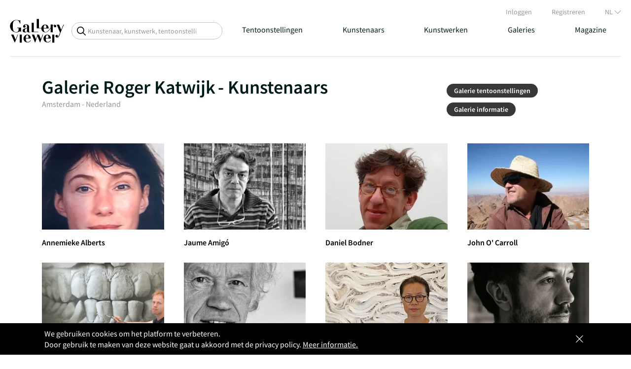

--- FILE ---
content_type: text/html; charset=utf-8
request_url: https://galleryviewer.com/nl/galerie/49/galerie-roger-katwijk/kunstenaars
body_size: 18111
content:

                <!doctype html>
                <html lang="nl" prefix="og: https://ogp.me/ns#" data-reactroot=""><head><script>
        (function(w,d,s,l,i){
			w[l]=w[l]||[];
			w[l].push({'gtm.start': new Date().getTime(),event:'gtm.js'});
			var f=d.getElementsByTagName(s)[0],
				j=d.createElement(s),
				dl=l!='dataLayer'?'&l='+l:'';

			j.async=true;
			j.src='https://www.googletagmanager.com/gtm.js?id='+i+dl;
			f.parentNode.insertBefore(j,f);
		})(window,document,'script','dataLayer','GTM-TN794P9')
</script><title data-react-helmet="true">Galerie Roger Katwijk | Kunstenaars | Gallery Viewer</title><meta data-react-helmet="true" name="charSet" content="utf-8"/><meta data-react-helmet="true" name="theme-color" content="#000000"/><meta data-react-helmet="true" name="viewport" content="width=device-width, initial-scale=1, user-scalable=yes"/><meta data-react-helmet="true" name="google-site-verification" content="tG8Ge7R4qucnrbpaOO2SINaR4MNxRaNKD3BtKZ_dMF8"/><meta data-react-helmet="true" name="language" content="NL"/><meta data-react-helmet="true" name="robots" content="index,follow"/><meta data-react-helmet="true" property="og:url" content="https://galleryviewer.com/nl/galerie/49/galerie-roger-katwijk/kunstenaars"/><meta data-react-helmet="true" name="description" content="Bekijk kunstenaarsprofielen en beschikbare werken van kunstenaars vertegenwoordigd door Galerie Roger Katwijk."/><meta data-react-helmet="true" property="og:title" content="Galerie Roger Katwijk | Kunstenaars | Gallery Viewer"/><meta data-react-helmet="true" property="og:image" content="https://res.cloudinary.com/dsvessvkt/image/upload/v1741897846/production/galleries/rxbuo41c6nsjb8kpaehp.jpg"/><meta data-react-helmet="true" property="og:description" content="Bekijk kunstenaarsprofielen en beschikbare werken van kunstenaars vertegenwoordigd door Galerie Roger Katwijk."/><link data-react-helmet="true" rel="icon" type="image/png" href="/static/assets/home.10c34ad2.ico"/><link data-react-helmet="true" rel="preconnect" href="https://fonts.gstatic.com/" crossorigin="anonymous"/><link data-react-helmet="true" rel="preconnect" href="https://connect.facebook.net/" crossorigin="anonymous"/><link data-react-helmet="true" rel="preconnect" href="https://www.googletagmanager.com/" crossorigin="anonymous"/><link data-react-helmet="true" rel="preconnect" href="https://widget.cloudinary.com/" crossorigin="anonymous"/><link data-react-helmet="true" rel="preconnect" href="https://api.galleryviewer.com" crossorigin="anonymous"/><link data-react-helmet="true" rel="alternate" href="https://galleryviewer.com/en/gallery/49/galerie-roger-katwijk/artists" hrefLang="en"/><link data-react-helmet="true" rel="alternate" href="https://galleryviewer.com/nl/galerie/49/galerie-roger-katwijk/kunstenaars" hrefLang="nl"/><link data-react-helmet="true" rel="alternate" href="https://galleryviewer.com/fr/galerie/49/galerie-roger-katwijk/artistes" hrefLang="fr"/><link data-react-helmet="true" rel="alternate" href="https://galleryviewer.com/en/gallery/49/galerie-roger-katwijk/artists" hrefLang="x-default"/><link data-react-helmet="true" rel="canonical" href="https://galleryviewer.com/nl/galerie/49/galerie-roger-katwijk/kunstenaars"/><style data-react-helmet="true" type="text/css">
                                            * {
                                                box-sizing: border-box;
                                                -webkit-overflow-scrolling: touch;
                                            }
                                            .ps__rail-y {
                                                opacity: 1 !important;
                                            }
                                            .ps__thumb-y {
                                                background-color: #7f7f7f !important;
                                            }
                                            .lazy-load-image-background {display: inline !important;}
                                            
	.slick-list,.slick-slider,.slick-track{position:relative;display:block}.slick-loading .slick-slide,.slick-loading .slick-track{visibility:hidden}.slick-slider{box-sizing:border-box;-webkit-user-select:none;-moz-user-select:none;-ms-user-select:none;user-select:none;-webkit-touch-callout:none;-khtml-user-select:none;-ms-touch-action:pan-y;touch-action:pan-y;-webkit-tap-highlight-color:transparent}.slick-list{overflow:hidden;margin:0;padding:0}.slick-list:focus{outline:0}.slick-list.dragging{cursor:pointer;cursor:hand}.slick-slider .slick-list,.slick-slider .slick-track{-webkit-transform:translate3d(0,0,0);-moz-transform:translate3d(0,0,0);-ms-transform:translate3d(0,0,0);-o-transform:translate3d(0,0,0);transform:translate3d(0,0,0)}.slick-track{top:0;left:0}.slick-track:after,.slick-track:before{display:table;content:''}.slick-track:after{clear:both}.slick-slide{display:none;float:left;height:100%;min-height:1px}[dir=rtl] .slick-slide{float:right}.slick-slide img{display:block}.slick-slide.slick-loading img{display:none}.slick-slide.dragging img{pointer-events:none}.slick-initialized .slick-slide{display:block}.slick-vertical .slick-slide{display:block;height:auto;border:1px solid transparent}.slick-arrow.slick-hidden{display:none}
	@charset 'UTF-8';.slick-dots,.slick-next,.slick-prev{position:absolute;display:block;padding:0}.slick-dots li button:before,.slick-next:before,.slick-prev:before{font-family:slick;-webkit-font-smoothing:antialiased;-moz-osx-font-smoothing:grayscale}.slick-loading .slick-list{background:url(ajax-loader.gif) center center no-repeat #fff}@font-face{font-family:slick;font-display:optional;font-weight:400;font-style:normal;src:url(fonts/slick.eot);src:url(fonts/slick.eot?#iefix) format('embedded-opentype'),url(fonts/slick.woff) format('woff'),url(fonts/slick.ttf) format('truetype'),url(fonts/slick.svg#slick) format('svg')}.slick-next,.slick-prev{font-size:0;line-height:0;top:50%;width:20px;height:20px;-webkit-transform:translate(0,-50%);-ms-transform:translate(0,-50%);transform:translate(0,-50%);cursor:pointer;color:transparent;border:none;outline:0;background:0 0}.slick-next:focus,.slick-next:hover,.slick-prev:focus,.slick-prev:hover{color:transparent;outline:0;background:0 0}.slick-next:focus:before,.slick-next:hover:before,.slick-prev:focus:before,.slick-prev:hover:before{opacity:1}.slick-next.slick-disabled:before,.slick-prev.slick-disabled:before{opacity:.25}.slick-next:before,.slick-prev:before{font-size:20px;line-height:1;opacity:.75;color:#fff}.slick-prev{left:-25px}[dir=rtl] .slick-prev{right:-25px;left:auto}.slick-prev:before{content:'â†'}.slick-next:before,[dir=rtl] .slick-prev:before{content:'â†’'}.slick-next{right:-25px}[dir=rtl] .slick-next{right:auto;left:-25px}[dir=rtl] .slick-next:before{content:'â†'}.slick-dotted.slick-slider{margin-bottom:30px}.slick-dots{bottom:-25px;width:100%;margin:0;list-style:none;text-align:center}.slick-dots li{position:relative;display:inline-block;width:20px;height:20px;margin:0 5px;padding:0;cursor:pointer}.slick-dots li button{font-size:0;line-height:0;display:block;width:20px;height:20px;padding:5px;cursor:pointer;color:transparent;border:0;outline:0;background:0 0}.slick-dots li button:focus,.slick-dots li button:hover{outline:0}.slick-dots li button:focus:before,.slick-dots li button:hover:before{opacity:1}.slick-dots li button:before{font-size:6px;line-height:20px;position:absolute;top:0;left:0;width:20px;height:20px;content:'â€¢';text-align:center;opacity:.25;color:#000}.slick-dots li.slick-active button:before{opacity:.75;color:#000}

                                            
	/* latin-ext */
	@font-face {
	  font-family: 'Lato';
	  font-style: normal;
	  font-weight: 400;
	  font-display: swap;
	  src: local('Lato Regular'), local('Lato-Regular'), url(https://fonts.gstatic.com/s/lato/v14/S6uyw4BMUTPHjxAwXiWtFCfQ7A.woff2) format('woff2');
	  unicode-range: U+0100-024F, U+0259, U+1E00-1EFF, U+2020, U+20A0-20AB, U+20AD-20CF, U+2113, U+2C60-2C7F, U+A720-A7FF;
	}
	/* latin */
	@font-face {
	  font-family: 'Lato';
	  font-style: normal;
	  font-weight: 400;
	  font-display: swap;
	  src: local('Lato Regular'), local('Lato-Regular'), url(https://fonts.gstatic.com/s/lato/v14/S6uyw4BMUTPHjx4wXiWtFCc.woff2) format('woff2');
	  unicode-range: U+0000-00FF, U+0131, U+0152-0153, U+02BB-02BC, U+02C6, U+02DA, U+02DC, U+2000-206F, U+2074, U+20AC, U+2122, U+2191, U+2193, U+2212, U+2215, U+FEFF, U+FFFD;
	}
	/* latin-ext */
	@font-face {
	  font-family: 'Lato';
	  font-style: normal;
	  font-weight: 700;
	  font-display: swap;
	  src: local('Lato Bold'), local('Lato-Bold'), url(https://fonts.gstatic.com/s/lato/v14/S6u9w4BMUTPHh6UVSwaPGQ3q5d0N7w.woff2) format('woff2');
	  unicode-range: U+0100-024F, U+0259, U+1E00-1EFF, U+2020, U+20A0-20AB, U+20AD-20CF, U+2113, U+2C60-2C7F, U+A720-A7FF;
	}
	/* latin */
	@font-face {
	  font-family: 'Lato';
	  font-style: normal;
	  font-weight: 700;
	  font-display: swap;
	  src: local('Lato Bold'), local('Lato-Bold'), url(https://fonts.gstatic.com/s/lato/v14/S6u9w4BMUTPHh6UVSwiPGQ3q5d0.woff2) format('woff2');
	  unicode-range: U+0000-00FF, U+0131, U+0152-0153, U+02BB-02BC, U+02C6, U+02DA, U+02DC, U+2000-206F, U+2074, U+20AC, U+2122, U+2191, U+2193, U+2212, U+2215, U+FEFF, U+FFFD;
	}
	/* cyrillic-ext */
	@font-face {
	  font-family: 'Montserrat';
	  font-style: normal;
	  font-weight: 300;
	  font-display: swap;
	  src: local('Montserrat Light'), local('Montserrat-Light'), url(https://fonts.gstatic.com/s/montserrat/v12/JTURjIg1_i6t8kCHKm45_cJD3gTD_vx3rCubqg.woff2) format('woff2');
	  unicode-range: U+0460-052F, U+1C80-1C88, U+20B4, U+2DE0-2DFF, U+A640-A69F, U+FE2E-FE2F;
	}
	/* cyrillic */
	@font-face {
	  font-family: 'Montserrat';
	  font-style: normal;
	  font-weight: 300;
	  font-display: swap;
	  src: local('Montserrat Light'), local('Montserrat-Light'), url(https://fonts.gstatic.com/s/montserrat/v12/JTURjIg1_i6t8kCHKm45_cJD3g3D_vx3rCubqg.woff2) format('woff2');
	  unicode-range: U+0400-045F, U+0490-0491, U+04B0-04B1, U+2116;
	}
	/* vietnamese */
	@font-face {
	  font-family: 'Montserrat';
	  font-style: normal;
	  font-weight: 300;
	  font-display: swap;
	  src: local('Montserrat Light'), local('Montserrat-Light'), url(https://fonts.gstatic.com/s/montserrat/v12/JTURjIg1_i6t8kCHKm45_cJD3gbD_vx3rCubqg.woff2) format('woff2');
	  unicode-range: U+0102-0103, U+0110-0111, U+1EA0-1EF9, U+20AB;
	}
	/* latin-ext */
	@font-face {
	  font-family: 'Montserrat';
	  font-style: normal;
	  font-weight: 300;
	  font-display: swap;
	  src: local('Montserrat Light'), local('Montserrat-Light'), url(https://fonts.gstatic.com/s/montserrat/v12/JTURjIg1_i6t8kCHKm45_cJD3gfD_vx3rCubqg.woff2) format('woff2');
	  unicode-range: U+0100-024F, U+0259, U+1E00-1EFF, U+2020, U+20A0-20AB, U+20AD-20CF, U+2113, U+2C60-2C7F, U+A720-A7FF;
	}
	/* latin */
	@font-face {
	  font-family: 'Montserrat';
	  font-style: normal;
	  font-weight: 300;
	  font-display: swap;
	  src: local('Montserrat Light'), local('Montserrat-Light'), url(https://fonts.gstatic.com/s/montserrat/v12/JTURjIg1_i6t8kCHKm45_cJD3gnD_vx3rCs.woff2) format('woff2');
	  unicode-range: U+0000-00FF, U+0131, U+0152-0153, U+02BB-02BC, U+02C6, U+02DA, U+02DC, U+2000-206F, U+2074, U+20AC, U+2122, U+2191, U+2193, U+2212, U+2215, U+FEFF, U+FFFD;
	}
	/* cyrillic-ext */
	@font-face {
	  font-family: 'Montserrat';
	  font-style: normal;
	  font-weight: 400;
	  font-display: swap;
	  src: local('Montserrat Regular'), local('Montserrat-Regular'), url(https://fonts.gstatic.com/s/montserrat/v12/JTUSjIg1_i6t8kCHKm459WRhyyTh89ZNpQ.woff2) format('woff2');
	  unicode-range: U+0460-052F, U+1C80-1C88, U+20B4, U+2DE0-2DFF, U+A640-A69F, U+FE2E-FE2F;
	}
	/* cyrillic */
	@font-face {
	  font-family: 'Montserrat';
	  font-style: normal;
	  font-weight: 400;
	  font-display: swap;
	  src: local('Montserrat Regular'), local('Montserrat-Regular'), url(https://fonts.gstatic.com/s/montserrat/v12/JTUSjIg1_i6t8kCHKm459W1hyyTh89ZNpQ.woff2) format('woff2');
	  unicode-range: U+0400-045F, U+0490-0491, U+04B0-04B1, U+2116;
	}
	/* vietnamese */
	@font-face {
	  font-family: 'Montserrat';
	  font-style: normal;
	  font-weight: 400;
	  font-display: swap;
	  src: local('Montserrat Regular'), local('Montserrat-Regular'), url(https://fonts.gstatic.com/s/montserrat/v12/JTUSjIg1_i6t8kCHKm459WZhyyTh89ZNpQ.woff2) format('woff2');
	  unicode-range: U+0102-0103, U+0110-0111, U+1EA0-1EF9, U+20AB;
	}
	/* latin-ext */
	@font-face {
	  font-family: 'Montserrat';
	  font-style: normal;
	  font-weight: 400;
	  font-display: swap;
	  src: local('Montserrat Regular'), local('Montserrat-Regular'), url(https://fonts.gstatic.com/s/montserrat/v12/JTUSjIg1_i6t8kCHKm459WdhyyTh89ZNpQ.woff2) format('woff2');
	  unicode-range: U+0100-024F, U+0259, U+1E00-1EFF, U+2020, U+20A0-20AB, U+20AD-20CF, U+2113, U+2C60-2C7F, U+A720-A7FF;
	}
	/* latin */
	@font-face {
	  font-family: 'Montserrat';
	  font-style: normal;
	  font-weight: 400;
	  font-display: swap;
	  src: local('Montserrat Regular'), local('Montserrat-Regular'), url(https://fonts.gstatic.com/s/montserrat/v12/JTUSjIg1_i6t8kCHKm459WlhyyTh89Y.woff2) format('woff2');
	  unicode-range: U+0000-00FF, U+0131, U+0152-0153, U+02BB-02BC, U+02C6, U+02DA, U+02DC, U+2000-206F, U+2074, U+20AC, U+2122, U+2191, U+2193, U+2212, U+2215, U+FEFF, U+FFFD;
	}
	/* cyrillic-ext */
	@font-face {
	  font-family: 'Montserrat';
	  font-style: normal;
	  font-weight: 500;
	  font-display: swap;
	  src: local('Montserrat Medium'), local('Montserrat-Medium'), url(https://fonts.gstatic.com/s/montserrat/v12/JTURjIg1_i6t8kCHKm45_ZpC3gTD_vx3rCubqg.woff2) format('woff2');
	  unicode-range: U+0460-052F, U+1C80-1C88, U+20B4, U+2DE0-2DFF, U+A640-A69F, U+FE2E-FE2F;
	}
	/* cyrillic */
	@font-face {
	  font-family: 'Montserrat';
	  font-style: normal;
	  font-weight: 500;
	  font-display: swap;
	  src: local('Montserrat Medium'), local('Montserrat-Medium'), url(https://fonts.gstatic.com/s/montserrat/v12/JTURjIg1_i6t8kCHKm45_ZpC3g3D_vx3rCubqg.woff2) format('woff2');
	  unicode-range: U+0400-045F, U+0490-0491, U+04B0-04B1, U+2116;
	}
	/* vietnamese */
	@font-face {
	  font-family: 'Montserrat';
	  font-style: normal;
	  font-weight: 500;
	  font-display: swap;
	  src: local('Montserrat Medium'), local('Montserrat-Medium'), url(https://fonts.gstatic.com/s/montserrat/v12/JTURjIg1_i6t8kCHKm45_ZpC3gbD_vx3rCubqg.woff2) format('woff2');
	  unicode-range: U+0102-0103, U+0110-0111, U+1EA0-1EF9, U+20AB;
	}
	/* latin-ext */
	@font-face {
	  font-family: 'Montserrat';
	  font-style: normal;
	  font-weight: 500;
	  font-display: swap;
	  src: local('Montserrat Medium'), local('Montserrat-Medium'), url(https://fonts.gstatic.com/s/montserrat/v12/JTURjIg1_i6t8kCHKm45_ZpC3gfD_vx3rCubqg.woff2) format('woff2');
	  unicode-range: U+0100-024F, U+0259, U+1E00-1EFF, U+2020, U+20A0-20AB, U+20AD-20CF, U+2113, U+2C60-2C7F, U+A720-A7FF;
	}
	/* latin */
	@font-face {
	  font-family: 'Montserrat';
	  font-style: normal;
	  font-weight: 500;
	  font-display: swap;
	  src: local('Montserrat Medium'), local('Montserrat-Medium'), url(https://fonts.gstatic.com/s/montserrat/v12/JTURjIg1_i6t8kCHKm45_ZpC3gnD_vx3rCs.woff2) format('woff2');
	  unicode-range: U+0000-00FF, U+0131, U+0152-0153, U+02BB-02BC, U+02C6, U+02DA, U+02DC, U+2000-206F, U+2074, U+20AC, U+2122, U+2191, U+2193, U+2212, U+2215, U+FEFF, U+FFFD;
	}
	/* cyrillic-ext */
	@font-face {
	  font-family: 'Montserrat';
	  font-style: normal;
	  font-weight: 600;
	  font-display: swap;
	  src: local('Montserrat SemiBold'), local('Montserrat-SemiBold'), url(https://fonts.gstatic.com/s/montserrat/v12/JTURjIg1_i6t8kCHKm45_bZF3gTD_vx3rCubqg.woff2) format('woff2');
	  unicode-range: U+0460-052F, U+1C80-1C88, U+20B4, U+2DE0-2DFF, U+A640-A69F, U+FE2E-FE2F;
	}
	/* cyrillic */
	@font-face {
	  font-family: 'Montserrat';
	  font-style: normal;
	  font-weight: 600;
	  font-display: swap;
	  src: local('Montserrat SemiBold'), local('Montserrat-SemiBold'), url(https://fonts.gstatic.com/s/montserrat/v12/JTURjIg1_i6t8kCHKm45_bZF3g3D_vx3rCubqg.woff2) format('woff2');
	  unicode-range: U+0400-045F, U+0490-0491, U+04B0-04B1, U+2116;
	}
	/* vietnamese */
	@font-face {
	  font-family: 'Montserrat';
	  font-style: normal;
	  font-weight: 600;
	  font-display: swap;
	  src: local('Montserrat SemiBold'), local('Montserrat-SemiBold'), url(https://fonts.gstatic.com/s/montserrat/v12/JTURjIg1_i6t8kCHKm45_bZF3gbD_vx3rCubqg.woff2) format('woff2');
	  unicode-range: U+0102-0103, U+0110-0111, U+1EA0-1EF9, U+20AB;
	}
	/* latin-ext */
	@font-face {
	  font-family: 'Montserrat';
	  font-style: normal;
	  font-weight: 600;
	  font-display: swap;
	  src: local('Montserrat SemiBold'), local('Montserrat-SemiBold'), url(https://fonts.gstatic.com/s/montserrat/v12/JTURjIg1_i6t8kCHKm45_bZF3gfD_vx3rCubqg.woff2) format('woff2');
	  unicode-range: U+0100-024F, U+0259, U+1E00-1EFF, U+2020, U+20A0-20AB, U+20AD-20CF, U+2113, U+2C60-2C7F, U+A720-A7FF;
	}
	/* latin */
	@font-face {
	  font-family: 'Montserrat';
	  font-style: normal;
	  font-weight: 600;
	  font-display: swap;
	  src: local('Montserrat SemiBold'), local('Montserrat-SemiBold'), url(https://fonts.gstatic.com/s/montserrat/v12/JTURjIg1_i6t8kCHKm45_bZF3gnD_vx3rCs.woff2) format('woff2');
	  unicode-range: U+0000-00FF, U+0131, U+0152-0153, U+02BB-02BC, U+02C6, U+02DA, U+02DC, U+2000-206F, U+2074, U+20AC, U+2122, U+2191, U+2193, U+2212, U+2215, U+FEFF, U+FFFD;
	}
	/* cyrillic-ext */
	@font-face {
	  font-family: 'Montserrat';
	  font-style: normal;
	  font-weight: 700;
	  font-display: swap;
	  src: local('Montserrat Bold'), local('Montserrat-Bold'), url(https://fonts.gstatic.com/s/montserrat/v12/JTURjIg1_i6t8kCHKm45_dJE3gTD_vx3rCubqg.woff2) format('woff2');
	  unicode-range: U+0460-052F, U+1C80-1C88, U+20B4, U+2DE0-2DFF, U+A640-A69F, U+FE2E-FE2F;
	}
	/* cyrillic */
	@font-face {
	  font-family: 'Montserrat';
	  font-style: normal;
	  font-weight: 700;
	  font-display: swap;
	  src: local('Montserrat Bold'), local('Montserrat-Bold'), url(https://fonts.gstatic.com/s/montserrat/v12/JTURjIg1_i6t8kCHKm45_dJE3g3D_vx3rCubqg.woff2) format('woff2');
	  unicode-range: U+0400-045F, U+0490-0491, U+04B0-04B1, U+2116;
	}
	/* vietnamese */
	@font-face {
	  font-family: 'Montserrat';
	  font-style: normal;
	  font-weight: 700;
	  font-display: swap;
	  src: local('Montserrat Bold'), local('Montserrat-Bold'), url(https://fonts.gstatic.com/s/montserrat/v12/JTURjIg1_i6t8kCHKm45_dJE3gbD_vx3rCubqg.woff2) format('woff2');
	  unicode-range: U+0102-0103, U+0110-0111, U+1EA0-1EF9, U+20AB;
	}
	/* latin-ext */
	@font-face {
	  font-family: 'Montserrat';
	  font-style: normal;
	  font-weight: 700;
	  font-display: swap;
	  src: local('Montserrat Bold'), local('Montserrat-Bold'), url(https://fonts.gstatic.com/s/montserrat/v12/JTURjIg1_i6t8kCHKm45_dJE3gfD_vx3rCubqg.woff2) format('woff2');
	  unicode-range: U+0100-024F, U+0259, U+1E00-1EFF, U+2020, U+20A0-20AB, U+20AD-20CF, U+2113, U+2C60-2C7F, U+A720-A7FF;
	}
	/* latin */
	@font-face {
	  font-family: 'Montserrat';
	  font-style: normal;
	  font-weight: 700;
	  font-display: swap;
	  src: local('Montserrat Bold'), local('Montserrat-Bold'), url(https://fonts.gstatic.com/s/montserrat/v12/JTURjIg1_i6t8kCHKm45_dJE3gnD_vx3rCs.woff2) format('woff2');
	  unicode-range: U+0000-00FF, U+0131, U+0152-0153, U+02BB-02BC, U+02C6, U+02DA, U+02DC, U+2000-206F, U+2074, U+20AC, U+2122, U+2191, U+2193, U+2212, U+2215, U+FEFF, U+FFFD;
	}
	/* cyrillic-ext */
	@font-face {
	  font-family: 'Montserrat';
	  font-style: normal;
	  font-weight: 800;
	  font-display: swap;
	  src: local('Montserrat ExtraBold'), local('Montserrat-ExtraBold'), url(https://fonts.gstatic.com/s/montserrat/v12/JTURjIg1_i6t8kCHKm45_c5H3gTD_vx3rCubqg.woff2) format('woff2');
	  unicode-range: U+0460-052F, U+1C80-1C88, U+20B4, U+2DE0-2DFF, U+A640-A69F, U+FE2E-FE2F;
	}
	/* cyrillic */
	@font-face {
	  font-family: 'Montserrat';
	  font-style: normal;
	  font-weight: 800;
	  font-display: swap;
	  src: local('Montserrat ExtraBold'), local('Montserrat-ExtraBold'), url(https://fonts.gstatic.com/s/montserrat/v12/JTURjIg1_i6t8kCHKm45_c5H3g3D_vx3rCubqg.woff2) format('woff2');
	  unicode-range: U+0400-045F, U+0490-0491, U+04B0-04B1, U+2116;
	}
	/* vietnamese */
	@font-face {
	  font-family: 'Montserrat';
	  font-style: normal;
	  font-weight: 800;
	  font-display: swap;
	  src: local('Montserrat ExtraBold'), local('Montserrat-ExtraBold'), url(https://fonts.gstatic.com/s/montserrat/v12/JTURjIg1_i6t8kCHKm45_c5H3gbD_vx3rCubqg.woff2) format('woff2');
	  unicode-range: U+0102-0103, U+0110-0111, U+1EA0-1EF9, U+20AB;
	}
	/* latin-ext */
	@font-face {
	  font-family: 'Montserrat';
	  font-style: normal;
	  font-weight: 800;
	  font-display: swap;
	  src: local('Montserrat ExtraBold'), local('Montserrat-ExtraBold'), url(https://fonts.gstatic.com/s/montserrat/v12/JTURjIg1_i6t8kCHKm45_c5H3gfD_vx3rCubqg.woff2) format('woff2');
	  unicode-range: U+0100-024F, U+0259, U+1E00-1EFF, U+2020, U+20A0-20AB, U+20AD-20CF, U+2113, U+2C60-2C7F, U+A720-A7FF;
	}
	/* latin */
	@font-face {
	  font-family: 'Montserrat';
	  font-style: normal;
	  font-weight: 800;
	  font-display: swap;
	  src: local('Montserrat ExtraBold'), local('Montserrat-ExtraBold'), url(https://fonts.gstatic.com/s/montserrat/v12/JTURjIg1_i6t8kCHKm45_c5H3gnD_vx3rCs.woff2) format('woff2');
	  unicode-range: U+0000-00FF, U+0131, U+0152-0153, U+02BB-02BC, U+02C6, U+02DA, U+02DC, U+2000-206F, U+2074, U+20AC, U+2122, U+2191, U+2193, U+2212, U+2215, U+FEFF, U+FFFD;
	}
	/* cyrillic-ext */
	@font-face {
	  font-family: 'Source Sans Pro';
	  font-style: normal;
	  font-weight: 400;
	  font-display: swap;
	  src: local('Source Sans Pro Regular'), local('SourceSansPro-Regular'), url(https://fonts.gstatic.com/s/sourcesanspro/v11/6xK3dSBYKcSV-LCoeQqfX1RYOo3qNa7lujVj9_mf.woff2) format('woff2');
	  unicode-range: U+0460-052F, U+1C80-1C88, U+20B4, U+2DE0-2DFF, U+A640-A69F, U+FE2E-FE2F;
	}
	/* cyrillic */
	@font-face {
	  font-family: 'Source Sans Pro';
	  font-style: normal;
	  font-weight: 400;
	  font-display: swap;
	  src: local('Source Sans Pro Regular'), local('SourceSansPro-Regular'), url(https://fonts.gstatic.com/s/sourcesanspro/v11/6xK3dSBYKcSV-LCoeQqfX1RYOo3qPK7lujVj9_mf.woff2) format('woff2');
	  unicode-range: U+0400-045F, U+0490-0491, U+04B0-04B1, U+2116;
	}
	/* greek-ext */
	@font-face {
	  font-family: 'Source Sans Pro';
	  font-style: normal;
	  font-weight: 400;
	  font-display: swap;
	  src: local('Source Sans Pro Regular'), local('SourceSansPro-Regular'), url(https://fonts.gstatic.com/s/sourcesanspro/v11/6xK3dSBYKcSV-LCoeQqfX1RYOo3qNK7lujVj9_mf.woff2) format('woff2');
	  unicode-range: U+1F00-1FFF;
	}
	/* greek */
	@font-face {
	  font-family: 'Source Sans Pro';
	  font-style: normal;
	  font-weight: 400;
	  font-display: swap;
	  src: local('Source Sans Pro Regular'), local('SourceSansPro-Regular'), url(https://fonts.gstatic.com/s/sourcesanspro/v11/6xK3dSBYKcSV-LCoeQqfX1RYOo3qO67lujVj9_mf.woff2) format('woff2');
	  unicode-range: U+0370-03FF;
	}
	/* vietnamese */
	@font-face {
	  font-family: 'Source Sans Pro';
	  font-style: normal;
	  font-weight: 400;
	  font-display: swap;
	  src: local('Source Sans Pro Regular'), local('SourceSansPro-Regular'), url(https://fonts.gstatic.com/s/sourcesanspro/v11/6xK3dSBYKcSV-LCoeQqfX1RYOo3qN67lujVj9_mf.woff2) format('woff2');
	  unicode-range: U+0102-0103, U+0110-0111, U+1EA0-1EF9, U+20AB;
	}
	/* latin-ext */
	@font-face {
	  font-family: 'Source Sans Pro';
	  font-style: normal;
	  font-weight: 400;
	  font-display: swap;
	  src: local('Source Sans Pro Regular'), local('SourceSansPro-Regular'), url(https://fonts.gstatic.com/s/sourcesanspro/v11/6xK3dSBYKcSV-LCoeQqfX1RYOo3qNq7lujVj9_mf.woff2) format('woff2');
	  unicode-range: U+0100-024F, U+0259, U+1E00-1EFF, U+2020, U+20A0-20AB, U+20AD-20CF, U+2113, U+2C60-2C7F, U+A720-A7FF;
	}
	/* latin */
	@font-face {
	  font-family: 'Source Sans Pro';
	  font-style: normal;
	  font-weight: 400;
	  font-display: swap;
	  src: local('Source Sans Pro Regular'), local('SourceSansPro-Regular'), url(https://fonts.gstatic.com/s/sourcesanspro/v11/6xK3dSBYKcSV-LCoeQqfX1RYOo3qOK7lujVj9w.woff2) format('woff2');
	  unicode-range: U+0000-00FF, U+0131, U+0152-0153, U+02BB-02BC, U+02C6, U+02DA, U+02DC, U+2000-206F, U+2074, U+20AC, U+2122, U+2191, U+2193, U+2212, U+2215, U+FEFF, U+FFFD;
	}
	/* cyrillic-ext */
	@font-face {
	  font-family: 'Source Sans Pro';
	  font-style: normal;
	  font-weight: 600;
	  font-display: swap;
	  src: local('Source Sans Pro SemiBold'), local('SourceSansPro-SemiBold'), url(https://fonts.gstatic.com/s/sourcesanspro/v11/6xKydSBYKcSV-LCoeQqfX1RYOo3i54rwmhdu3cOWxy40.woff2) format('woff2');
	  unicode-range: U+0460-052F, U+1C80-1C88, U+20B4, U+2DE0-2DFF, U+A640-A69F, U+FE2E-FE2F;
	}
	/* cyrillic */
	@font-face {
	  font-family: 'Source Sans Pro';
	  font-style: normal;
	  font-weight: 600;
	  font-display: swap;
	  src: local('Source Sans Pro SemiBold'), local('SourceSansPro-SemiBold'), url(https://fonts.gstatic.com/s/sourcesanspro/v11/6xKydSBYKcSV-LCoeQqfX1RYOo3i54rwkxdu3cOWxy40.woff2) format('woff2');
	  unicode-range: U+0400-045F, U+0490-0491, U+04B0-04B1, U+2116;
	}
	/* greek-ext */
	@font-face {
	  font-family: 'Source Sans Pro';
	  font-style: normal;
	  font-weight: 600;
	  font-display: swap;
	  src: local('Source Sans Pro SemiBold'), local('SourceSansPro-SemiBold'), url(https://fonts.gstatic.com/s/sourcesanspro/v11/6xKydSBYKcSV-LCoeQqfX1RYOo3i54rwmxdu3cOWxy40.woff2) format('woff2');
	  unicode-range: U+1F00-1FFF;
	}
	/* greek */
	@font-face {
	  font-family: 'Source Sans Pro';
	  font-style: normal;
	  font-weight: 600;
	  font-display: swap;
	  src: local('Source Sans Pro SemiBold'), local('SourceSansPro-SemiBold'), url(https://fonts.gstatic.com/s/sourcesanspro/v11/6xKydSBYKcSV-LCoeQqfX1RYOo3i54rwlBdu3cOWxy40.woff2) format('woff2');
	  unicode-range: U+0370-03FF;
	}
	/* vietnamese */
	@font-face {
	  font-family: 'Source Sans Pro';
	  font-style: normal;
	  font-weight: 600;
	  font-display: swap;
	  src: local('Source Sans Pro SemiBold'), local('SourceSansPro-SemiBold'), url(https://fonts.gstatic.com/s/sourcesanspro/v11/6xKydSBYKcSV-LCoeQqfX1RYOo3i54rwmBdu3cOWxy40.woff2) format('woff2');
	  unicode-range: U+0102-0103, U+0110-0111, U+1EA0-1EF9, U+20AB;
	}
	/* latin-ext */
	@font-face {
	  font-family: 'Source Sans Pro';
	  font-style: normal;
	  font-weight: 600;
	  font-display: swap;
	  src: local('Source Sans Pro SemiBold'), local('SourceSansPro-SemiBold'), url(https://fonts.gstatic.com/s/sourcesanspro/v11/6xKydSBYKcSV-LCoeQqfX1RYOo3i54rwmRdu3cOWxy40.woff2) format('woff2');
	  unicode-range: U+0100-024F, U+0259, U+1E00-1EFF, U+2020, U+20A0-20AB, U+20AD-20CF, U+2113, U+2C60-2C7F, U+A720-A7FF;
	}
	/* latin */
	@font-face {
	  font-family: 'Source Sans Pro';
	  font-style: normal;
	  font-weight: 600;
	  font-display: swap;
	  src: local('Source Sans Pro SemiBold'), local('SourceSansPro-SemiBold'), url(https://fonts.gstatic.com/s/sourcesanspro/v11/6xKydSBYKcSV-LCoeQqfX1RYOo3i54rwlxdu3cOWxw.woff2) format('woff2');
	  unicode-range: U+0000-00FF, U+0131, U+0152-0153, U+02BB-02BC, U+02C6, U+02DA, U+02DC, U+2000-206F, U+2074, U+20AC, U+2122, U+2191, U+2193, U+2212, U+2215, U+FEFF, U+FFFD;
	}
	/* cyrillic-ext */
	@font-face {
	  font-family: 'Source Sans Pro';
	  font-style: normal;
	  font-weight: 700;
	  font-display: swap;
	  src: local('Source Sans Pro Bold'), local('SourceSansPro-Bold'), url(https://fonts.gstatic.com/s/sourcesanspro/v11/6xKydSBYKcSV-LCoeQqfX1RYOo3ig4vwmhdu3cOWxy40.woff2) format('woff2');
	  unicode-range: U+0460-052F, U+1C80-1C88, U+20B4, U+2DE0-2DFF, U+A640-A69F, U+FE2E-FE2F;
	}
	/* cyrillic */
	@font-face {
	  font-family: 'Source Sans Pro';
	  font-style: normal;
	  font-weight: 700;
	  font-display: swap;
	  src: local('Source Sans Pro Bold'), local('SourceSansPro-Bold'), url(https://fonts.gstatic.com/s/sourcesanspro/v11/6xKydSBYKcSV-LCoeQqfX1RYOo3ig4vwkxdu3cOWxy40.woff2) format('woff2');
	  unicode-range: U+0400-045F, U+0490-0491, U+04B0-04B1, U+2116;
	}
	/* greek-ext */
	@font-face {
	  font-family: 'Source Sans Pro';
	  font-style: normal;
	  font-weight: 700;
	  font-display: swap;
	  src: local('Source Sans Pro Bold'), local('SourceSansPro-Bold'), url(https://fonts.gstatic.com/s/sourcesanspro/v11/6xKydSBYKcSV-LCoeQqfX1RYOo3ig4vwmxdu3cOWxy40.woff2) format('woff2');
	  unicode-range: U+1F00-1FFF;
	}
	/* greek */
	@font-face {
	  font-family: 'Source Sans Pro';
	  font-style: normal;
	  font-weight: 700;
	  font-display: swap;
	  src: local('Source Sans Pro Bold'), local('SourceSansPro-Bold'), url(https://fonts.gstatic.com/s/sourcesanspro/v11/6xKydSBYKcSV-LCoeQqfX1RYOo3ig4vwlBdu3cOWxy40.woff2) format('woff2');
	  unicode-range: U+0370-03FF;
	}
	/* vietnamese */
	@font-face {
	  font-family: 'Source Sans Pro';
	  font-style: normal;
	  font-weight: 700;
	  font-display: swap;
	  src: local('Source Sans Pro Bold'), local('SourceSansPro-Bold'), url(https://fonts.gstatic.com/s/sourcesanspro/v11/6xKydSBYKcSV-LCoeQqfX1RYOo3ig4vwmBdu3cOWxy40.woff2) format('woff2');
	  unicode-range: U+0102-0103, U+0110-0111, U+1EA0-1EF9, U+20AB;
	}
	/* latin-ext */
	@font-face {
	  font-family: 'Source Sans Pro';
	  font-style: normal;
	  font-weight: 700;
	  font-display: swap;
	  src: local('Source Sans Pro Bold'), local('SourceSansPro-Bold'), url(https://fonts.gstatic.com/s/sourcesanspro/v11/6xKydSBYKcSV-LCoeQqfX1RYOo3ig4vwmRdu3cOWxy40.woff2) format('woff2');
	  unicode-range: U+0100-024F, U+0259, U+1E00-1EFF, U+2020, U+20A0-20AB, U+20AD-20CF, U+2113, U+2C60-2C7F, U+A720-A7FF;
	}
	/* latin */
	@font-face {
	  font-family: 'Source Sans Pro';
	  font-style: normal;
	  font-weight: 700;
	  font-display: swap;
	  src: local('Source Sans Pro Bold'), local('SourceSansPro-Bold'), url(https://fonts.gstatic.com/s/sourcesanspro/v11/6xKydSBYKcSV-LCoeQqfX1RYOo3ig4vwlxdu3cOWxw.woff2) format('woff2');
	  unicode-range: U+0000-00FF, U+0131, U+0152-0153, U+02BB-02BC, U+02C6, U+02DA, U+02DC, U+2000-206F, U+2074, U+20AC, U+2122, U+2191, U+2193, U+2212, U+2215, U+FEFF, U+FFFD;
	}

                                        </style><link rel="stylesheet" href="https://galleryviewer.com/static/bundle.da111ae6ad86254e2dff.css"/><link rel="stylesheet" href="https://galleryviewer.com/static/0.6e1dc085328c3551d1e9.css"/><style data-styled="cJmxan jzDnAx irQBFc deJmuy eggBmJ bytONo icgVnh fHgyhL ffjKaE dBiHUm hWOWvH bVnpVp qWYaX eCWtqi hFRwHS eFuMvt fWAgAl mZGQl gHfwmH dtIYze bMrdAq iQqvcN cToGtu iFoxiF eWSMbN dvlGmx kWVDhH hzpuus cvKDnu kbUUfx hIuXyi eGhhwK kQgGXH bJTzds gayeyO jaEEtw fYuQmI esyWEc kHvuDD iMGpAf cnDidW dBmAtK hwIWBk ejItlV doQJGi bPtQws ekuRXE cjkbaV exnrFB evgLSS eUfqLP hxyVfR fhfuZk fudoTi kXlVaU eOBvWW eNVapT bXmEQx kZaRlg jvZcUU cZdSbn jTryaL jCKevf iSssdC jKUeHL iInAmX bOuMXP ldgFJx cOHbIk egIptc fVNFbJ dkCMcK dJGtji jvIRIH kZsHQU gRUWyo ktNQOy" data-styled-version="4.4.1">
/* sc-component-id: sc-bdVaJa */
.fYuQmI{width:100%;height:0px;border-top:1px solid #DFE3E3;}
/* sc-component-id: sc-bwzfXH */
.fhfuZk{width:100%;}
/* sc-component-id: sc-gZMcBi */
.bVnpVp{width:100%;height:100%;display:-webkit-box;display:-webkit-flex;display:-ms-flexbox;display:flex;-webkit-box-pack:center;-webkit-justify-content:center;-ms-flex-pack:center;justify-content:center;} .bVnpVp svg{width:100%;height:auto;}.qWYaX{width:100%;height:100%;display:-webkit-box;display:-webkit-flex;display:-ms-flexbox;display:flex;-webkit-box-pack:center;-webkit-justify-content:center;-ms-flex-pack:center;justify-content:center;} .qWYaX svg{width:100%;height:auto;fill:#949494;}
/* sc-component-id: sc-kGXeez */
.cjkbaV{width:100%;display:-webkit-box;display:-webkit-flex;display:-ms-flexbox;display:flex;-webkit-align-items:center;-webkit-box-align:center;-ms-flex-align:center;align-items:center;padding:5px 15px;outline:none;position:relative;border-radius:30px;-webkit-box-pack:center;-webkit-justify-content:center;-ms-flex-pack:center;justify-content:center;background-color:rgb(56,56,55);border:none;cursor:pointer;} .cjkbaV:active{outline:none;border:none;} @media (max-width:320px) and (max-width:568px){.cjkbaV{min-height:30px;}}.exnrFB{width:100%;display:-webkit-box;display:-webkit-flex;display:-ms-flexbox;display:flex;-webkit-align-items:center;-webkit-box-align:center;-ms-flex-align:center;align-items:center;padding:8px 15px;outline:none;position:relative;border-radius:30px;-webkit-box-pack:center;-webkit-justify-content:center;-ms-flex-pack:center;justify-content:center;background-color:#001A1A;border:none;cursor:pointer;} .exnrFB:active{outline:none;border:none;} @media (max-width:320px) and (max-width:568px){.exnrFB{min-height:30px;}}
/* sc-component-id: sc-kpOJdX */
.evgLSS{color:#FFFFFF;overflow:hidden;font-size:14px;font-weight:600;font-family:'Source Sans Pro',sans-serif;text-align:center;white-space:nowrap;text-overflow:ellipsis;}
/* sc-component-id: sc-jAaTju */
.gayeyO{-webkit-text-decoration:none;text-decoration:none;color:#001A1A !important;}
/* sc-component-id: sc-jDwBTQ */
.fudoTi{-webkit-text-decoration:none;text-decoration:none;color:#000000 !important;}.kXlVaU{-webkit-text-decoration:none;text-decoration:none;color:#001A1A !important;}
/* sc-component-id: sc-gPEVay */
.bXmEQx{display:block;width:100%;height:100%;object-fit:cover;object-position:center;font-family:'object-fit: cover; object-position: center;';}
/* sc-component-id: sc-jKVCRD */
.hWOWvH{width:110px;height:49px;cursor:pointer;} @media (max-width:768px){}
/* sc-component-id: sc-cooIXK */
.eFuMvt{width:100%;height:35px;border:1px solid #C2C2C2;position:relative;border-radius:20px;background-color:#FFFFFF;}
/* sc-component-id: sc-fcdeBU */
.fWAgAl{width:100%;height:100%;padding:0 10px 0 30px;display:-webkit-box;display:-webkit-flex;display:-ms-flexbox;display:flex;position:relative;-webkit-align-items:center;-webkit-box-align:center;-ms-flex-align:center;align-items:center;-webkit-box-pack:start;-webkit-justify-content:flex-start;-ms-flex-pack:start;justify-content:flex-start;}.mZGQl{width:100%;height:100%;padding:0 10px;display:-webkit-box;display:-webkit-flex;display:-ms-flexbox;display:flex;position:relative;-webkit-align-items:center;-webkit-box-align:center;-ms-flex-align:center;align-items:center;-webkit-box-pack:start;-webkit-justify-content:flex-start;-ms-flex-pack:start;justify-content:flex-start;}
/* sc-component-id: sc-gmeYpB */
.gHfwmH{width:85%;color:#000000;height:80%;border:none;padding:0;font-size:14px;-webkit-appearance:none;-moz-appearance:none;appearance:none;font-weight:600;font-family:'Source Sans Pro',sans-serif;-moz-appearance:textfield;-webkit-appearance:textfield;border-radius:17.5px;} .gHfwmH::-webkit-input-placeholder{color:#949494;font-size:14px;font-weight:100;} .gHfwmH::-moz-placeholder{color:#949494;font-size:14px;font-weight:100;} .gHfwmH:-ms-input-placeholder{color:#949494;font-size:14px;font-weight:100;} .gHfwmH::placeholder{color:#949494;font-size:14px;font-weight:100;} .gHfwmH:disabled{cursor:default;background-color:#FFFFFF;} .gHfwmH:invalid,.gHfwmH:focus{border:none;outline:none;} .gHfwmH:-webkit-autofill{-webkit-box-shadow:0 0 0px 1000px white inset;} .gHfwmH::-webkit-inner-spin-button,.gHfwmH::-webkit-outer-spin-button{-webkit-appearance:textfield;-moz-appearance:textfield;-webkit-appearance:none;-moz-appearance:none;appearance:none;margin:0;} .gHfwmH::-ms-clear,.gHfwmH::-ms-reveal{display:none;}.dtIYze{width:95%;color:#000000;height:80%;border:none;padding:0;font-size:14px;-webkit-appearance:none;-moz-appearance:none;appearance:none;font-weight:600;font-family:'Source Sans Pro',sans-serif;-moz-appearance:textfield;-webkit-appearance:textfield;border-radius:17.5px;} .dtIYze::-webkit-input-placeholder{color:#949494;font-size:14px;font-weight:100;} .dtIYze::-moz-placeholder{color:#949494;font-size:14px;font-weight:100;} .dtIYze:-ms-input-placeholder{color:#949494;font-size:14px;font-weight:100;} .dtIYze::placeholder{color:#949494;font-size:14px;font-weight:100;} .dtIYze:disabled{cursor:default;background-color:#FFFFFF;} .dtIYze:invalid,.dtIYze:focus{border:none;outline:none;} .dtIYze:-webkit-autofill{-webkit-box-shadow:0 0 0px 1000px white inset;} .dtIYze::-webkit-inner-spin-button,.dtIYze::-webkit-outer-spin-button{-webkit-appearance:textfield;-moz-appearance:textfield;-webkit-appearance:none;-moz-appearance:none;appearance:none;margin:0;} .dtIYze::-ms-clear,.dtIYze::-ms-reveal{display:none;}
/* sc-component-id: sc-kZmsYB */
.bMrdAq{top:50%;width:18px;height:18px;cursor:pointer;opacity:1;position:absolute;-webkit-transform:translate(0,-50%);-ms-transform:translate(0,-50%);transform:translate(0,-50%);left:10px;}
/* sc-component-id: sc-etwtAo */
.hFRwHS{width:100%;height:35px;display:-webkit-box;display:-webkit-flex;display:-ms-flexbox;display:flex;position:relative;-webkit-align-items:center;-webkit-box-align:center;-ms-flex-align:center;align-items:center;-webkit-flex-direction:row;-ms-flex-direction:row;flex-direction:row;-webkit-box-pack:start;-webkit-justify-content:flex-start;-ms-flex-pack:start;justify-content:flex-start;} .hFRwHS input{padding:0 2px;}
/* sc-component-id: sc-jXQZqI */
.hIuXyi{display:-webkit-box;display:-webkit-flex;display:-ms-flexbox;display:flex;-webkit-flex-wrap:wrap;-ms-flex-wrap:wrap;flex-wrap:wrap;-webkit-align-items:center;-webkit-box-align:center;-ms-flex-align:center;align-items:center;-webkit-flex-direction:row;-ms-flex-direction:row;flex-direction:row;-webkit-box-pack:space-around;-webkit-justify-content:space-around;-ms-flex-pack:space-around;justify-content:space-around;}
/* sc-component-id: sc-kasBVs */
.kQgGXH{height:100%;display:-webkit-box;display:-webkit-flex;display:-ms-flexbox;display:flex;font-size:16px;line-height:24px;-webkit-align-items:center;-webkit-box-align:center;-ms-flex-align:center;align-items:center;font-family:'Source Sans Pro',sans-serif;margin-left:0px;} @media (min-width:768px) and (max-width:991px){.kQgGXH{margin-left:0px;}}.bJTzds{height:100%;display:-webkit-box;display:-webkit-flex;display:-ms-flexbox;display:flex;font-size:16px;line-height:24px;-webkit-align-items:center;-webkit-box-align:center;-ms-flex-align:center;align-items:center;font-family:'Source Sans Pro',sans-serif;margin-left:20px;} @media (min-width:768px) and (max-width:991px){.bJTzds{margin-left:20px;}}
/* sc-component-id: sc-jtRlXQ */
.dvlGmx{display:-webkit-box;display:-webkit-flex;display:-ms-flexbox;display:flex;position:relative;-webkit-align-items:center;-webkit-box-align:center;-ms-flex-align:center;align-items:center;-webkit-flex-direction:row;-ms-flex-direction:row;flex-direction:row;-webkit-box-pack:start;-webkit-justify-content:flex-start;-ms-flex-pack:start;justify-content:flex-start;}
/* sc-component-id: sc-bGbJRg */
.kWVDhH{width:100%;cursor:pointer;display:-webkit-box;display:-webkit-flex;display:-ms-flexbox;display:flex;-webkit-align-items:center;-webkit-box-align:center;-ms-flex-align:center;align-items:center;-webkit-flex-direction:row;-ms-flex-direction:row;flex-direction:row;-webkit-box-pack:start;-webkit-justify-content:flex-start;-ms-flex-pack:start;justify-content:flex-start;}
/* sc-component-id: sc-bEjcJn */
.hzpuus{width:calc(100% - 15px);margin-right:2px;}
/* sc-component-id: sc-ePZHVD */
.cvKDnu{width:15px;height:15px;-webkit-transform:rotate( 0deg );-ms-transform:rotate( 0deg );transform:rotate( 0deg );-webkit-transition:all ease .3s;transition:all ease .3s;}
/* sc-component-id: sc-BngTV */
.icgVnh{display:-webkit-box;display:-webkit-flex;display:-ms-flexbox;display:flex;-webkit-align-items:flex-end;-webkit-box-align:flex-end;-ms-flex-align:flex-end;align-items:flex-end;-webkit-box-pack:justify;-webkit-justify-content:space-between;-ms-flex-pack:justify;justify-content:space-between;padding:0px 0 27px 0;}
/* sc-component-id: sc-bFADNz */
.fHgyhL{width:35%;display:-webkit-box;display:-webkit-flex;display:-ms-flexbox;display:flex;-webkit-align-items:center;-webkit-box-align:center;-ms-flex-align:center;align-items:center;-webkit-flex-direction:row;-ms-flex-direction:row;flex-direction:row;-webkit-box-pack:start;-webkit-justify-content:flex-start;-ms-flex-pack:start;justify-content:flex-start;margin-right:10px;}
/* sc-component-id: sc-cqpYsc */
.iQqvcN{width:65%;display:-webkit-box;display:-webkit-flex;display:-ms-flexbox;display:flex;-webkit-flex-direction:column;-ms-flex-direction:column;flex-direction:column;-webkit-box-pack:center;-webkit-justify-content:center;-ms-flex-pack:center;justify-content:center;}
/* sc-component-id: sc-hBbWxd */
.cToGtu{margin:14px 0;display:-webkit-box;display:-webkit-flex;display:-ms-flexbox;display:flex;-webkit-align-items:center;-webkit-box-align:center;-ms-flex-align:center;align-items:center;-webkit-flex-direction:row;-ms-flex-direction:row;flex-direction:row;-webkit-box-pack:end;-webkit-justify-content:flex-end;-ms-flex-pack:end;justify-content:flex-end;}
/* sc-component-id: sc-dyGzUR */
.iFoxiF{color:#949494;display:-webkit-box;display:-webkit-flex;display:-ms-flexbox;display:flex;font-size:14px;-webkit-align-items:center;-webkit-box-align:center;-ms-flex-align:center;align-items:center;margin-left:40px;font-family:'Source Sans Pro',sans-serif;line-height:20px;}
/* sc-component-id: sc-drKuOJ */
.ffjKaE{display:-webkit-box;display:-webkit-flex;display:-ms-flexbox;display:flex;position:relative;-webkit-align-items:center;-webkit-box-align:center;-ms-flex-align:center;align-items:center;-webkit-flex-direction:row;-ms-flex-direction:row;flex-direction:row;}
/* sc-component-id: sc-gRnDUn */
.dBiHUm{width:100%;margin-right:15px;}
/* sc-component-id: sc-cmjSyW */
.eWSMbN{cursor:pointer;}
/* sc-component-id: sc-cugefK */
.kbUUfx{padding-bottom:15px;}
/* sc-component-id: sc-fnwBNb */
.eCWtqi{width:calc(100% - 120px);}
/* sc-component-id: sc-gbOuXE */
.cOHbIk{display:-webkit-box;display:-webkit-flex;display:-ms-flexbox;display:flex;-webkit-align-items:center;-webkit-box-align:center;-ms-flex-align:center;align-items:center;-webkit-flex-direction:row;-ms-flex-direction:row;flex-direction:row;-webkit-box-pack:justify;-webkit-justify-content:space-between;-ms-flex-pack:justify;justify-content:space-between;}
/* sc-component-id: sc-dRFtgE */
.egIptc{width:60%;position:relative;}
/* sc-component-id: sc-gkFcWv */
.fVNFbJ{width:37%;}
/* sc-component-id: sc-cjHlYL */
.jTryaL{display:-webkit-box;display:-webkit-flex;display:-ms-flexbox;display:flex;-webkit-flex-direction:column;-ms-flex-direction:column;flex-direction:column;}
/* sc-component-id: sc-dRaagA */
.jCKevf{display:-webkit-box;display:-webkit-flex;display:-ms-flexbox;display:flex;-webkit-flex-direction:row;-ms-flex-direction:row;flex-direction:row;background-color:#F4F5F5;}.iSssdC{display:-webkit-box;display:-webkit-flex;display:-ms-flexbox;display:flex;-webkit-flex-direction:row;-ms-flex-direction:row;flex-direction:row;}
/* sc-component-id: sc-fEUNkw */
.dkCMcK{width:100%;margin:33px 70px;display:-webkit-box;display:-webkit-flex;display:-ms-flexbox;display:flex;-webkit-align-items:center;-webkit-box-align:center;-ms-flex-align:center;align-items:center;-webkit-flex-direction:row;-ms-flex-direction:row;flex-direction:row;-webkit-box-pack:justify;-webkit-justify-content:space-between;-ms-flex-pack:justify;justify-content:space-between;}
/* sc-component-id: sc-dREXXX */
.jKUeHL{width:100%;display:-webkit-box;display:-webkit-flex;display:-ms-flexbox;display:flex;-webkit-align-items:flex-start;-webkit-box-align:flex-start;-ms-flex-align:flex-start;align-items:flex-start;-webkit-flex-direction:row;-ms-flex-direction:row;flex-direction:row;-webkit-box-pack:justify;-webkit-justify-content:space-between;-ms-flex-pack:justify;justify-content:space-between;margin:44px 70px;}
/* sc-component-id: sc-kcbnda */
.iInAmX{display:-webkit-box;display:-webkit-flex;display:-ms-flexbox;display:flex;-webkit-align-items:flex-start;-webkit-box-align:flex-start;-ms-flex-align:flex-start;align-items:flex-start;margin-right:20px;-webkit-flex-direction:column;-ms-flex-direction:column;flex-direction:column;-webkit-box-pack:center;-webkit-justify-content:center;-ms-flex-pack:center;justify-content:center;}
/* sc-component-id: sc-hcmgZB */
.jvIRIH{display:-webkit-box;display:-webkit-flex;display:-ms-flexbox;display:flex;-webkit-align-items:baseline;-webkit-box-align:baseline;-ms-flex-align:baseline;align-items:baseline;-webkit-box-pack:justify;-webkit-justify-content:space-between;-ms-flex-pack:justify;justify-content:space-between;}
/* sc-component-id: sc-dHmInP */
.kZsHQU{display:block;margin-right:26px;}
/* sc-component-id: sc-ejGVNB */
.gRUWyo{width:22px;height:22px;}
/* sc-component-id: sc-eLdqWK */
.bOuMXP{font-size:16px;font-family:'Source Sans Pro',sans-serif;font-weight:600;line-height:30px;}
/* sc-component-id: sc-iiUIRa */
.dJGtji{color:#949494;font-size:16px;line-height:30px;font-family:'Source Sans Pro',sans-serif;} .dJGtji a{color:#949494 !important;}
/* sc-component-id: sc-hgRTRy */
.ldgFJx{color:#000000;max-width:285px;font-size:20px;font-weight:600;line-height:26px;font-family:'Source Sans Pro',sans-serif;margin-bottom:18px;}
/* sc-component-id: sc-gFXMyG */
.irQBFc .bold{font-weight:bold;} .irQBFc .italic{font-style:italic;} .irQBFc .quote{margin-top:20px;color:#949494;text-align:center;font-size:18px;} .irQBFc .article-header{margin-bottom:15px;line-height:26px;font-size:24px;font-weight:600;}
/* sc-component-id: sc-gQNndl */
.eggBmJ{top:0;left:0;width:100%;height:0%;z-index:998;position:absolute;background-color:rgba(0,0,0,0.3);}
/* sc-component-id: sc-MYvYT */
.deJmuy{top:0;left:0;right:0;z-index:998;position:fixed;background-color:rgba(0,0,0,0.3);}
/* sc-component-id: sc-jPPmml */
.jaEEtw{false;}
/* sc-component-id: sc-gCKARq */
.jvZcUU{height:20px;display:-webkit-box;display:-webkit-flex;display:-ms-flexbox;display:flex;-webkit-align-items:center;-webkit-box-align:center;-ms-flex-align:center;align-items:center;background-color:#FFFFFF;border:1px solid #000000;}
/* sc-component-id: sc-fjdPjP */
.cZdSbn{color:#000000;padding:0px 7px;font-size:10px;font-weight:600;font-family:'Source Sans Pro',sans-serif;-webkit-letter-spacing:1px;-moz-letter-spacing:1px;-ms-letter-spacing:1px;letter-spacing:1px;text-transform:uppercase;}
/* sc-component-id: sc-fIIFii */
.kHvuDD{display:-webkit-box;display:-webkit-flex;display:-ms-flexbox;display:flex;-webkit-flex-direction:row;-ms-flex-direction:row;flex-direction:row;margin:40px 65px 0 65px;}
/* sc-component-id: sc-zDqdV */
.eUfqLP{width:100%;}
/* sc-component-id: sc-grYksN */
.iMGpAf{display:-webkit-box;display:-webkit-flex;display:-ms-flexbox;display:flex;-webkit-align-items:center;-webkit-box-align:center;-ms-flex-align:center;align-items:center;-webkit-box-pack:justify;-webkit-justify-content:space-between;-ms-flex-pack:justify;justify-content:space-between;width:74%;}
/* sc-component-id: sc-frudsx */
.cnDidW{width:100%;height:100%;display:-webkit-box;display:-webkit-flex;display:-ms-flexbox;display:flex;-webkit-flex-direction:column;-ms-flex-direction:column;flex-direction:column;}
/* sc-component-id: sc-cBXKeB */
.dBmAtK{width:100%;color:#001A1A;display:-webkit-box;display:-webkit-flex;display:-ms-flexbox;display:flex;font-size:38px;font-weight:600;line-height:44px;font-family:'Source Sans Pro',sans-serif;}
/* sc-component-id: sc-jrOYZv */
.hwIWBk{margin:0;overflow:hidden;font-size:38px;max-width:55%;font-weight:600;white-space:nowrap;padding-right:5px;text-overflow:ellipsis;}
/* sc-component-id: sc-gIjDWZ */
.ejItlV{width:45%;margin:0;overflow:hidden;font-size:38px;font-weight:600;white-space:nowrap;text-overflow:ellipsis;padding-right:20px;}
/* sc-component-id: sc-fQfKYo */
.doQJGi{color:#949494;font-size:16px;line-height:24px;font-family:'Source Sans Pro',sans-serif;}
/* sc-component-id: sc-ddcOto */
.bPtQws{padding:15px 0px;display:-webkit-box;display:-webkit-flex;display:-ms-flexbox;display:flex;-webkit-flex-wrap:wrap;-ms-flex-wrap:wrap;flex-wrap:wrap;-webkit-align-items:flex-start;-webkit-box-align:flex-start;-ms-flex-align:flex-start;align-items:flex-start;-webkit-flex-direction:column;-ms-flex-direction:column;flex-direction:column;width:26%;}
/* sc-component-id: sc-kJdAmE */
.ekuRXE{margin-bottom:10px;}
/* sc-component-id: sc-ieSwJA */
.hxyVfR{margin:0 65px 40px 65px;position:relative;min-height:52px;padding-top:30px;}
/* sc-component-id: sc-jjgyjb */
.eOBvWW{width:100%;display:-webkit-box;display:-webkit-flex;display:-ms-flexbox;display:flex;-webkit-align-items:flex-start;-webkit-box-align:flex-start;-ms-flex-align:flex-start;align-items:flex-start;padding-bottom:25px;-webkit-flex-direction:column;-ms-flex-direction:column;flex-direction:column;-webkit-box-pack:start;-webkit-justify-content:flex-start;-ms-flex-pack:start;justify-content:flex-start;}
/* sc-component-id: sc-gBSKhj */
.eNVapT{width:100%;height:175px;margin-bottom:15px;}
/* sc-component-id: sc-eIVEXM */
.kZaRlg{color:#000000;font-size:16px;font-weight:600;line-height:22px;font-family:'Source Sans Pro',sans-serif;margin-bottom:5px;}
/* sc-component-id: sc-cnJOrV */
.cJmxan{top:0;left:0;width:100%;z-index:998;position:absolute;background-color:transparent;}
/* sc-component-id: sc-HCMGD */
.ktNQOy{top:0;left:0;width:0;height:0;z-index:999;display:-webkit-box;display:-webkit-flex;display:-ms-flexbox;display:flex;position:absolute;-webkit-align-items:center;-webkit-box-align:center;-ms-flex-align:center;align-items:center;-webkit-flex-direction:column;-ms-flex-direction:column;flex-direction:column;-webkit-box-pack:center;-webkit-justify-content:center;-ms-flex-pack:center;justify-content:center;background-color:rgba(0,0,0,0.2);}</style><link data-chunk="bundle" rel="stylesheet" href="/static/0.6e1dc085328c3551d1e9.css"/><link data-chunk="bundle" rel="stylesheet" href="/static/bundle.da111ae6ad86254e2dff.css"/></head><body style="margin:0px;"><noscript>
        <iframe src="https://www.googletagmanager.com/ns.html?id=GTM-TN794P9"
            height="0"
            width="0"
            style="display: none;visibility: hidden"
        />
    </noscript><script>
        window.fbAsyncInit = function() {
            FB.init({
                appId                : '337805556624033',
                autoLogAppEvents     : true,
                xfbml                : true,
                version              : 'v5.0'
            });
          };

        (function(d, s, id) {
            var js, fjs = d.getElementsByTagName(s)[0];
            if (d.getElementById(id)) {return;}
            js = d.createElement(s); js.id = id;
            js.src = "https://connect.facebook.net/en_US/sdk.js";
            fjs.parentNode.insertBefore(js, fjs);
        }(document, 'script', 'facebook-jssdk'));
    </script><script async="" src="https://widget.cloudinary.com/v2.0/global/all.js" type="text/javascript"></script><script>window.__PRELOADED_STATE__ = {"cms":{"tags":[],"errors":{},"loading":false,"itemsToRemove":[],"gallery":{"title":"","image":"","about":{"en":"","nl":"","fr":""}},"promotion":{"title_en":"","title_nl":"","title_fr":"","btn_text_en":"","btn_text_nl":"","btn_text_fr":"","redirect_link_en":"","redirect_link_nl":"","redirect_link_fr":""},"artists":{"results":[],"loading":false,"loadingMore":false},"artworks":{"results":[],"loading":false,"loadingMore":false},"dashboard":[],"exhibitions":{"results":[],"loading":false,"loadingMore":false},"collections":{"results":[],"loading":false,"loadingMore":false},"banners":{"results":[],"loading":false,"loadingMore":false},"videos":{"results":[],"loading":false,"loadingMore":false},"authors":[],"changedFields":{},"artworksViews":null,"artistsViews":null},"root":{"mode":"desktop","error":{},"baseURL":"https://galleryviewer.com","loading":false,"overflow":"visible","themeMode":"defaultTheme","page_rules":{},"subscribed":false,"orientation":"portrait","scrollPosition":"top","currentLanguage":"nl"},"home":{"popup":"","cookieBannerState":true,"artworks":{"results":[],"loading":false,"loadingMore":false},"videos":{"results":[],"loading":false,"loadingMore":false},"videos_detailed":{"results":[],"loading":false,"loadingMore":false},"technique":[],"price_range":[],"collections":{"results":[],"loading":false,"loadingMore":false},"exhibitions":{"results":[],"loading":false,"loadingMore":false},"renderOverlay":false,"recentArtworks":{},"goToPlatformUrl":null,"museumsCompanies":{"museums":[],"companies":[]},"renderMobileHeader":false,"redirectPrevPageLoginSuccess":false},"user":{"fetched":false,"showGreeting":false},"event":{"event":{"loading":false,"articles":[]},"filters":[{"id":0,"name":"all_sections","title":"All sections"}],"events":{"results":[]},"banners":{"results":[]},"exhibition":{},"exhibitions":{"loading":false,"loadingMore":false,"results":[]},"artists":{"loading":false,"results":[]},"promotion":{}},"video":{"loading":false,"loadingMore":false,"video":{"video_url":"","video_thumbnail":"","title_en":"","title_nl":"","title_fr":"","description":{"en":"","nl":"","fr":""},"language_en":false,"language_nl":false,"language_fr":false,"artists":[]}},"banner":{"loading":false,"loadingMore":false,"banner":{"home_banner_image":"","home_banner_image_mobile":"","title_en":"","title_nl":"","sub_title_en":"","sub_title_nl":"","photo_credits":"","date_from":null,"date_to":null,"visible":false,"main":false,"redirect_link":"","status":""}},"select":{"city":[],"country":[],"artists":{"results":[],"loading":false,"loadingMore":false},"museums":[],"companies":[],"galleries":[],"technique":[],"materials":[],"exhibitions":[],"opening_at":[{"id":"06.00","title":"06.00"},{"id":"06.30","title":"06.30"},{"id":"07.00","title":"07.00"},{"id":"07.30","title":"07.30"},{"id":"08.00","title":"08.00"},{"id":"08.30","title":"08.30"},{"id":"09.00","title":"09.00"},{"id":"09.30","title":"09.30"},{"id":"10.00","title":"10.00"},{"id":"10.30","title":"10.30"},{"id":"11.00","title":"11.00"},{"id":"11.30","title":"11.30"},{"id":"12.00","title":"12.00"},{"id":"12.30","title":"12.30"},{"id":"13.00","title":"13.00"},{"id":"13.30","title":"13.30"},{"id":"14.00","title":"14.00"},{"id":"14.30","title":"14.30"},{"id":"15.00","title":"15.00"},{"id":"15.30","title":"15.30"},{"id":"16.00","title":"16.00"},{"id":"16.30","title":"16.30"},{"id":"17.00","title":"17.00"},{"id":"17.30","title":"17.30"},{"id":"18.00","title":"18.00"},{"id":"18.30","title":"18.30"},{"id":"19.00","title":"19.00"},{"id":"19.30","title":"19.30"},{"id":"20.00","title":"20.00"},{"id":"20.30","title":"20.30"},{"id":"21.00","title":"21.00"},{"id":"21.30","title":"21.30"},{"id":"22.00","title":"22.00"},{"id":"22.30","title":"22.30"},{"id":"23.00","title":"23.00"},{"id":"23.30","title":"23.30"},{"id":"00.00","title":"00.00"},{"id":"00.30","title":"00.30"},{"id":"01.00","title":"01.00"},{"id":"01.30","title":"01.30"},{"id":"02.00","title":"02.00"},{"id":"02.30","title":"02.30"},{"id":"03.00","title":"03.00"},{"id":"03.30","title":"03.30"},{"id":"04.00","title":"04.00"},{"id":"04.30","title":"04.30"},{"id":"05.00","title":"05.00"},{"id":"05.30","title":"05.30"}],"opening_until":[{"id":"06.00","title":"06.00"},{"id":"06.30","title":"06.30"},{"id":"07.00","title":"07.00"},{"id":"07.30","title":"07.30"},{"id":"08.00","title":"08.00"},{"id":"08.30","title":"08.30"},{"id":"09.00","title":"09.00"},{"id":"09.30","title":"09.30"},{"id":"10.00","title":"10.00"},{"id":"10.30","title":"10.30"},{"id":"11.00","title":"11.00"},{"id":"11.30","title":"11.30"},{"id":"12.00","title":"12.00"},{"id":"12.30","title":"12.30"},{"id":"13.00","title":"13.00"},{"id":"13.30","title":"13.30"},{"id":"14.00","title":"14.00"},{"id":"14.30","title":"14.30"},{"id":"15.00","title":"15.00"},{"id":"15.30","title":"15.30"},{"id":"16.00","title":"16.00"},{"id":"16.30","title":"16.30"},{"id":"17.00","title":"17.00"},{"id":"17.30","title":"17.30"},{"id":"18.00","title":"18.00"},{"id":"18.30","title":"18.30"},{"id":"19.00","title":"19.00"},{"id":"19.30","title":"19.30"},{"id":"20.00","title":"20.00"},{"id":"20.30","title":"20.30"},{"id":"21.00","title":"21.00"},{"id":"21.30","title":"21.30"},{"id":"22.00","title":"22.00"},{"id":"22.30","title":"22.30"},{"id":"23.00","title":"23.00"},{"id":"23.30","title":"23.30"},{"id":"00.00","title":"00.00"},{"id":"00.30","title":"00.30"},{"id":"01.00","title":"01.00"},{"id":"01.30","title":"01.30"},{"id":"02.00","title":"02.00"},{"id":"02.30","title":"02.30"},{"id":"03.00","title":"03.00"},{"id":"03.30","title":"03.30"},{"id":"04.00","title":"04.00"},{"id":"04.30","title":"04.30"},{"id":"05.00","title":"05.00"},{"id":"05.30","title":"05.30"}],"artists_sorting":[{"id":"-updated_at","key":"lastEdited","checked":true},{"id":"name","key":"nameAZ"},{"id":"-name","key":"nameZA"}],"artworks_available_filter":[{"id":"available","key":"available","checked":true},{"id":"highlight","key":"highlight"}],"artworks_popup_sorting":[{"id":"-updated_at","key":"lastEdited","checked":true},{"id":"title","key":"nameAZ"},{"id":"-title","key":"nameZA"},{"id":"year","key":"yearAsc"},{"id":"-year","key":"yearDesc"}],"artworks_sorting":[{"id":"-updated_at","key":"lastEdited","checked":true},{"id":"title","key":"nameAZ"},{"id":"-title","key":"nameZA"},{"id":"year","key":"yearAsc"},{"id":"-year","key":"yearDesc"}],"exhibitions_sorting":[{"id":"-updated_at","key":"lastEdited","checked":true},{"id":"date_from","key":"startDateAsc"},{"id":"-date_from","key":"startDateDesc"}],"collections_sorting":[{"id":"-updated_at","key":"lastEdited","checked":true},{"id":"title","key":"titleAZ"},{"id":"-title","key":"titleZA"}],"artworks_status_filters":[{"id":"available","key":"available"},{"id":"not_available","key":"not_available"},{"id":"missing_information","key":"half_available"}]},"artist":{"name":"","image":"","bdate":"2026","guest":false,"bplace":"","studio":"","museums":[],"residence":"","reviewers":[],"companies":[],"death_date":"2026","walking_dead":false,"private_collections":[],"artworks":{"oeuvre":{"loading":false,"results":[],"loadingMore":false},"not_oeuvre":{"loading":false,"results":[],"loadingMore":false}},"exhibitions":{"loading":false,"results":[],"loadingMore":false}},"search":{"loading":false,"searchPhrase":"","search_results":{"results":[],"loading":false,"loadingMore":false},"loadingWrapper":false,"loadingWrapperMore":false,"search_app_collection":{"results":[],"loading":false,"loadingMore":false},"search_wrapper_collection":{"loading":false,"loadingMore":false,"artists":{"results":[]},"artworks":{"results":[]},"galleries":{"results":[]},"exhibitions":{"results":[]}}},"article":{"article":{},"detailed_collection":{"loading":false,"results":[],"loadingMore":false},"all":{"loading":false,"results":[],"loadingMore":false},"artist":{"loading":false,"results":[],"loadingMore":false},"home":{"results":[]},"recent":{"results":[]},"mostRead":{"loading":false,"results":[],"loadingMore":false}},"gallery":{"loading":false,"loadingMore":false,"galleries":{"loading":false,"loadingMore":false,"results":[]},"gallery":{"id":49,"about":{"nl":"Contemporary art","en":"Contemporary art"},"address":[{"id":1431,"street":"Prinsengracht ","nr":"799","postal_code":"1017KA","google_map_link":"https://www.google.nl/maps/place/Galerie+Roger+Katwijk/@52.3643624,4.8859916,15z/data=!4m5!3m4!1s0x0:0x5755c4308c783681!8m2!3d52.3643624!4d4.8859916","created_at":"2025-03-13T20:26:38.940897Z","updated_at":"2025-03-13T20:26:38.940924Z","city":{"id":391,"typeof":"city","name":"Amsterdam","zip":null,"description":"Amsterdam","order_num":null,"created_at":"2018-03-27T09:16:13.447000Z","updated_at":"2018-03-27T09:16:13.447000Z","country":1,"parent":7},"country":{"id":1,"name":"Nederland","created_at":"2018-07-18T06:51:55.638232Z","updated_at":"2018-07-18T06:51:55.638276Z"}}],"tag":["general"],"address_old":[{"nr":"737","street":"Prinsengracht ","country":"Nederland","postal_code_city":"1017 JX"}],"additionalInfo":[{"info":"Opening hours: Thu.-Sat. 13-17 hrs"},{"info":"and by appointment"},{}],"owners":[{"title":"Roger Katwijk"}],"directors":[],"managers":[],"registrars":[],"assistants":[{"title":"Livia David"}],"phone_number":"020-6273808","email":"info@galerierogerkatwijk.nl","fb_link":"https://www.facebook.com/pages/Galerie-ROGER-KATWIJK/330128078391","insta_link":"https://www.instagram.com/galerierogerkatwijk/","image":"https://res.cloudinary.com/dsvessvkt/image/upload/v1741897846/production/galleries/rxbuo41c6nsjb8kpaehp.jpg","title":"Galerie Roger Katwijk","staff":"","part_of_cluster":"","art_kunstkoop":true,"kunst_aan_zet":false,"published":true,"website_url":"http://rogerkatwijk.com/","sorting_name":"","preferred_language":"EN_NL","created_at":"2018-12-18T21:17:50.901685Z","updated_at":"2025-03-13T20:30:55.136016Z","city":{"id":391,"typeof":"city","name":"Amsterdam","zip":null,"description":"Amsterdam","order_num":null,"created_at":"2018-03-27T09:16:13.447000Z","updated_at":"2018-03-27T09:16:13.447000Z","country":1,"parent":7}},"artists":{"count":19,"next":"https://api.galleryviewer.com/gvapp/artists?gallery_artists=49&limit=16&offset=16&ordering=+name&visible=true","previous":null,"results":[{"id":1044,"name":"Annemieke Alberts","visible":true,"kunstkoop":true,"kunst_aan_zet":false,"image":"https://res.cloudinary.com/dsvessvkt/image/upload/v1553516654/production/artists/avqk9j3kj8exkztju68b.jpg","banner_image":null,"bplace":"Krommnie","bdate":"1963-01-01","residence":"Amersfoort","gallery_artists":{"id":49,"title":"Galerie Roger Katwijk","about":"","address":[{"id":1431,"street":"Prinsengracht ","nr":"799","postal_code":"1017KA","google_map_link":"https://www.google.nl/maps/place/Galerie+Roger+Katwijk/@52.3643624,4.8859916,15z/data=!4m5!3m4!1s0x0:0x5755c4308c783681!8m2!3d52.3643624!4d4.8859916","created_at":"2025-03-13T20:26:38.940897Z","updated_at":"2025-03-13T20:26:38.940924Z","city":{"id":391,"typeof":"city","name":"Amsterdam","zip":null,"description":"Amsterdam","order_num":null,"created_at":"2018-03-27T09:16:13.447000Z","updated_at":"2018-03-27T09:16:13.447000Z","country":1,"parent":7},"country":{"id":1,"name":"Nederland","created_at":"2018-07-18T06:51:55.638232Z","updated_at":"2018-07-18T06:51:55.638276Z"}}],"art_kunstkoop":true,"kunst_aan_zet":false,"tag":["general"]},"guest":false,"tag":["general"],"like":false},{"id":4091,"name":"Jaume Amigó","visible":true,"kunstkoop":true,"kunst_aan_zet":false,"image":"https://res.cloudinary.com/dsvessvkt/image/upload/v1633610642/production/artists/meqoklasfboq6u6fnkjl.jpg","banner_image":"https://res.cloudinary.com/dsvessvkt/image/upload/v1633610932/production/artists/banners/xmwnwcvkucvsuaubuud4.jpg","bplace":"Barcelona","bdate":"1963-01-01","residence":"Barcelona","gallery_artists":{"id":49,"title":"Galerie Roger Katwijk","about":"","address":[{"id":1431,"street":"Prinsengracht ","nr":"799","postal_code":"1017KA","google_map_link":"https://www.google.nl/maps/place/Galerie+Roger+Katwijk/@52.3643624,4.8859916,15z/data=!4m5!3m4!1s0x0:0x5755c4308c783681!8m2!3d52.3643624!4d4.8859916","created_at":"2025-03-13T20:26:38.940897Z","updated_at":"2025-03-13T20:26:38.940924Z","city":{"id":391,"typeof":"city","name":"Amsterdam","zip":null,"description":"Amsterdam","order_num":null,"created_at":"2018-03-27T09:16:13.447000Z","updated_at":"2018-03-27T09:16:13.447000Z","country":1,"parent":7},"country":{"id":1,"name":"Nederland","created_at":"2018-07-18T06:51:55.638232Z","updated_at":"2018-07-18T06:51:55.638276Z"}}],"art_kunstkoop":true,"kunst_aan_zet":false,"tag":["general"]},"guest":false,"tag":["general"],"like":false},{"id":301,"name":"Daniel Bodner","visible":true,"kunstkoop":true,"kunst_aan_zet":false,"image":"https://res.cloudinary.com/dsvessvkt/image/upload/v1534946313/fbdf0jqske75ce4sqkxb.jpg","banner_image":null,"bplace":"Milwaukee","bdate":"1963-01-01","residence":"Easthampton, MA","gallery_artists":{"id":49,"title":"Galerie Roger Katwijk","about":"","address":[{"id":1431,"street":"Prinsengracht ","nr":"799","postal_code":"1017KA","google_map_link":"https://www.google.nl/maps/place/Galerie+Roger+Katwijk/@52.3643624,4.8859916,15z/data=!4m5!3m4!1s0x0:0x5755c4308c783681!8m2!3d52.3643624!4d4.8859916","created_at":"2025-03-13T20:26:38.940897Z","updated_at":"2025-03-13T20:26:38.940924Z","city":{"id":391,"typeof":"city","name":"Amsterdam","zip":null,"description":"Amsterdam","order_num":null,"created_at":"2018-03-27T09:16:13.447000Z","updated_at":"2018-03-27T09:16:13.447000Z","country":1,"parent":7},"country":{"id":1,"name":"Nederland","created_at":"2018-07-18T06:51:55.638232Z","updated_at":"2018-07-18T06:51:55.638276Z"}}],"art_kunstkoop":true,"kunst_aan_zet":false,"tag":["general"]},"guest":false,"tag":["general"],"like":false},{"id":2966,"name":"John O' Carroll","visible":true,"kunstkoop":true,"kunst_aan_zet":false,"image":"https://res.cloudinary.com/dsvessvkt/image/upload/v1597318111/production/artists/rl9o1anyckcovpdb2cgn.jpg","banner_image":"https://res.cloudinary.com/dsvessvkt/image/upload/v1597318409/production/artists/banners/twiewjrxfew4nvtygcgl.jpg","bplace":"Cornwall","bdate":"1958-01-01","residence":"Cornwall","gallery_artists":{"id":49,"title":"Galerie Roger Katwijk","about":"","address":[{"id":1431,"street":"Prinsengracht ","nr":"799","postal_code":"1017KA","google_map_link":"https://www.google.nl/maps/place/Galerie+Roger+Katwijk/@52.3643624,4.8859916,15z/data=!4m5!3m4!1s0x0:0x5755c4308c783681!8m2!3d52.3643624!4d4.8859916","created_at":"2025-03-13T20:26:38.940897Z","updated_at":"2025-03-13T20:26:38.940924Z","city":{"id":391,"typeof":"city","name":"Amsterdam","zip":null,"description":"Amsterdam","order_num":null,"created_at":"2018-03-27T09:16:13.447000Z","updated_at":"2018-03-27T09:16:13.447000Z","country":1,"parent":7},"country":{"id":1,"name":"Nederland","created_at":"2018-07-18T06:51:55.638232Z","updated_at":"2018-07-18T06:51:55.638276Z"}}],"art_kunstkoop":true,"kunst_aan_zet":false,"tag":["general"]},"guest":false,"tag":["general"],"like":false},{"id":302,"name":"Niek Hendrix","visible":true,"kunstkoop":true,"kunst_aan_zet":false,"image":"https://res.cloudinary.com/dsvessvkt/image/upload/v1535008139/gd6uq7bvwvkckvtcxpee.jpg","banner_image":null,"bplace":"Breda","bdate":"1985-01-01","residence":"Rotterdam","gallery_artists":{"id":49,"title":"Galerie Roger Katwijk","about":"","address":[{"id":1431,"street":"Prinsengracht ","nr":"799","postal_code":"1017KA","google_map_link":"https://www.google.nl/maps/place/Galerie+Roger+Katwijk/@52.3643624,4.8859916,15z/data=!4m5!3m4!1s0x0:0x5755c4308c783681!8m2!3d52.3643624!4d4.8859916","created_at":"2025-03-13T20:26:38.940897Z","updated_at":"2025-03-13T20:26:38.940924Z","city":{"id":391,"typeof":"city","name":"Amsterdam","zip":null,"description":"Amsterdam","order_num":null,"created_at":"2018-03-27T09:16:13.447000Z","updated_at":"2018-03-27T09:16:13.447000Z","country":1,"parent":7},"country":{"id":1,"name":"Nederland","created_at":"2018-07-18T06:51:55.638232Z","updated_at":"2018-07-18T06:51:55.638276Z"}}],"art_kunstkoop":true,"kunst_aan_zet":false,"tag":["general"]},"guest":false,"tag":["general"],"like":false},{"id":1375,"name":"Bart Kelholt","visible":true,"kunstkoop":true,"kunst_aan_zet":false,"image":"https://res.cloudinary.com/dsvessvkt/image/upload/v1571236767/production/artists/gmc7kvmyp5dqvlhdsgfz.jpg","banner_image":"http://res.cloudinary.com/dsvessvkt/image/upload/v1572437041/production/artists/banners/o4vvuwrse3gtwlul0jmx.jpg","bplace":"1946","bdate":"2019-01-01","residence":"Amsterdam","gallery_artists":{"id":49,"title":"Galerie Roger Katwijk","about":"","address":[{"id":1431,"street":"Prinsengracht ","nr":"799","postal_code":"1017KA","google_map_link":"https://www.google.nl/maps/place/Galerie+Roger+Katwijk/@52.3643624,4.8859916,15z/data=!4m5!3m4!1s0x0:0x5755c4308c783681!8m2!3d52.3643624!4d4.8859916","created_at":"2025-03-13T20:26:38.940897Z","updated_at":"2025-03-13T20:26:38.940924Z","city":{"id":391,"typeof":"city","name":"Amsterdam","zip":null,"description":"Amsterdam","order_num":null,"created_at":"2018-03-27T09:16:13.447000Z","updated_at":"2018-03-27T09:16:13.447000Z","country":1,"parent":7},"country":{"id":1,"name":"Nederland","created_at":"2018-07-18T06:51:55.638232Z","updated_at":"2018-07-18T06:51:55.638276Z"}}],"art_kunstkoop":true,"kunst_aan_zet":false,"tag":["general"]},"guest":false,"tag":["general"],"like":false},{"id":645,"name":"Jae Ko","visible":true,"kunstkoop":false,"kunst_aan_zet":false,"image":"https://res.cloudinary.com/dsvessvkt/image/upload/v1540564966/j5dgolapusu3qpj0meld.jpg","banner_image":null,"bplace":"Zuid-Korea","bdate":"1961-01-01","residence":"Washington D.C.","gallery_artists":{"id":49,"title":"Galerie Roger Katwijk","about":"","address":[{"id":1431,"street":"Prinsengracht ","nr":"799","postal_code":"1017KA","google_map_link":"https://www.google.nl/maps/place/Galerie+Roger+Katwijk/@52.3643624,4.8859916,15z/data=!4m5!3m4!1s0x0:0x5755c4308c783681!8m2!3d52.3643624!4d4.8859916","created_at":"2025-03-13T20:26:38.940897Z","updated_at":"2025-03-13T20:26:38.940924Z","city":{"id":391,"typeof":"city","name":"Amsterdam","zip":null,"description":"Amsterdam","order_num":null,"created_at":"2018-03-27T09:16:13.447000Z","updated_at":"2018-03-27T09:16:13.447000Z","country":1,"parent":7},"country":{"id":1,"name":"Nederland","created_at":"2018-07-18T06:51:55.638232Z","updated_at":"2018-07-18T06:51:55.638276Z"}}],"art_kunstkoop":true,"kunst_aan_zet":false,"tag":["general"]},"guest":true,"tag":["general"],"like":false},{"id":6792,"name":"David Eager Maher","visible":true,"kunstkoop":false,"kunst_aan_zet":false,"image":"https://res.cloudinary.com/dsvessvkt/image/upload/v1718971676/production/artists/frhefgipomdi1k6hcmxd.jpg","banner_image":"https://res.cloudinary.com/dsvessvkt/image/upload/v1718971697/production/artists/banners/eylcxn9yulfbixsed3wn.jpg","bplace":"Dublin","bdate":"1979-01-01","residence":"Wicklow","gallery_artists":{"id":49,"title":"Galerie Roger Katwijk","about":"","address":[{"id":1431,"street":"Prinsengracht ","nr":"799","postal_code":"1017KA","google_map_link":"https://www.google.nl/maps/place/Galerie+Roger+Katwijk/@52.3643624,4.8859916,15z/data=!4m5!3m4!1s0x0:0x5755c4308c783681!8m2!3d52.3643624!4d4.8859916","created_at":"2025-03-13T20:26:38.940897Z","updated_at":"2025-03-13T20:26:38.940924Z","city":{"id":391,"typeof":"city","name":"Amsterdam","zip":null,"description":"Amsterdam","order_num":null,"created_at":"2018-03-27T09:16:13.447000Z","updated_at":"2018-03-27T09:16:13.447000Z","country":1,"parent":7},"country":{"id":1,"name":"Nederland","created_at":"2018-07-18T06:51:55.638232Z","updated_at":"2018-07-18T06:51:55.638276Z"}}],"art_kunstkoop":true,"kunst_aan_zet":false,"tag":["general"]},"guest":false,"tag":["general"],"like":false},{"id":646,"name":"Henny van der Meer","visible":true,"kunstkoop":true,"kunst_aan_zet":false,"image":"https://res.cloudinary.com/dsvessvkt/image/upload/v1540565343/lqm9w9jiktjexecggntm.jpg","banner_image":null,"bplace":"Honselersdijk","bdate":"1951-01-01","residence":"Culemborg","gallery_artists":{"id":49,"title":"Galerie Roger Katwijk","about":"","address":[{"id":1431,"street":"Prinsengracht ","nr":"799","postal_code":"1017KA","google_map_link":"https://www.google.nl/maps/place/Galerie+Roger+Katwijk/@52.3643624,4.8859916,15z/data=!4m5!3m4!1s0x0:0x5755c4308c783681!8m2!3d52.3643624!4d4.8859916","created_at":"2025-03-13T20:26:38.940897Z","updated_at":"2025-03-13T20:26:38.940924Z","city":{"id":391,"typeof":"city","name":"Amsterdam","zip":null,"description":"Amsterdam","order_num":null,"created_at":"2018-03-27T09:16:13.447000Z","updated_at":"2018-03-27T09:16:13.447000Z","country":1,"parent":7},"country":{"id":1,"name":"Nederland","created_at":"2018-07-18T06:51:55.638232Z","updated_at":"2018-07-18T06:51:55.638276Z"}}],"art_kunstkoop":true,"kunst_aan_zet":false,"tag":["general"]},"guest":false,"tag":["general"],"like":false},{"id":1123,"name":"Pieter Obels","visible":true,"kunstkoop":true,"kunst_aan_zet":false,"image":"https://res.cloudinary.com/dsvessvkt/image/upload/v1557489900/production/artists/vq5wwmo2eegnlcyyg2ad.jpg","banner_image":"http://res.cloudinary.com/dsvessvkt/image/upload/v1585918084/production/artists/banners/coqpfft6dekftxboas1b.jpg","bplace":"Kruisland","bdate":"1968-01-01","residence":"Tilburg","gallery_artists":{"id":49,"title":"Galerie Roger Katwijk","about":"","address":[{"id":1431,"street":"Prinsengracht ","nr":"799","postal_code":"1017KA","google_map_link":"https://www.google.nl/maps/place/Galerie+Roger+Katwijk/@52.3643624,4.8859916,15z/data=!4m5!3m4!1s0x0:0x5755c4308c783681!8m2!3d52.3643624!4d4.8859916","created_at":"2025-03-13T20:26:38.940897Z","updated_at":"2025-03-13T20:26:38.940924Z","city":{"id":391,"typeof":"city","name":"Amsterdam","zip":null,"description":"Amsterdam","order_num":null,"created_at":"2018-03-27T09:16:13.447000Z","updated_at":"2018-03-27T09:16:13.447000Z","country":1,"parent":7},"country":{"id":1,"name":"Nederland","created_at":"2018-07-18T06:51:55.638232Z","updated_at":"2018-07-18T06:51:55.638276Z"}}],"art_kunstkoop":true,"kunst_aan_zet":false,"tag":["general"]},"guest":false,"tag":["general"],"like":false},{"id":1237,"name":"Stefan Peters","visible":true,"kunstkoop":true,"kunst_aan_zet":false,"image":"https://res.cloudinary.com/dsvessvkt/image/upload/v1566044897/production/artists/xpmlqcc53ygvgufg9iyb.jpg","banner_image":"https://res.cloudinary.com/dsvessvkt/image/upload/v1602339396/production/artists/banners/ieuxapmrqzhj6li1xmp9.jpg","bplace":"Hasselt (BE)","bdate":"1978-01-01","residence":"Hasselt (BE)","gallery_artists":{"id":49,"title":"Galerie Roger Katwijk","about":"","address":[{"id":1431,"street":"Prinsengracht ","nr":"799","postal_code":"1017KA","google_map_link":"https://www.google.nl/maps/place/Galerie+Roger+Katwijk/@52.3643624,4.8859916,15z/data=!4m5!3m4!1s0x0:0x5755c4308c783681!8m2!3d52.3643624!4d4.8859916","created_at":"2025-03-13T20:26:38.940897Z","updated_at":"2025-03-13T20:26:38.940924Z","city":{"id":391,"typeof":"city","name":"Amsterdam","zip":null,"description":"Amsterdam","order_num":null,"created_at":"2018-03-27T09:16:13.447000Z","updated_at":"2018-03-27T09:16:13.447000Z","country":1,"parent":7},"country":{"id":1,"name":"Nederland","created_at":"2018-07-18T06:51:55.638232Z","updated_at":"2018-07-18T06:51:55.638276Z"}}],"art_kunstkoop":true,"kunst_aan_zet":false,"tag":["general"]},"guest":false,"tag":["general"],"like":false},{"id":1816,"name":"Gerard Prent","visible":true,"kunstkoop":false,"kunst_aan_zet":false,"image":"https://res.cloudinary.com/dsvessvkt/image/upload/v1587040653/production/artists/mzleckbqq5h4wzvnxrs9.jpg","banner_image":"http://res.cloudinary.com/dsvessvkt/image/upload/v1587040923/production/artists/banners/dnir7ras9s6zyvsasnfd.jpg","bplace":"Amsterdam","bdate":"1954-01-01","residence":"Weesp","gallery_artists":{"id":49,"title":"Galerie Roger Katwijk","about":"","address":[{"id":1431,"street":"Prinsengracht ","nr":"799","postal_code":"1017KA","google_map_link":"https://www.google.nl/maps/place/Galerie+Roger+Katwijk/@52.3643624,4.8859916,15z/data=!4m5!3m4!1s0x0:0x5755c4308c783681!8m2!3d52.3643624!4d4.8859916","created_at":"2025-03-13T20:26:38.940897Z","updated_at":"2025-03-13T20:26:38.940924Z","city":{"id":391,"typeof":"city","name":"Amsterdam","zip":null,"description":"Amsterdam","order_num":null,"created_at":"2018-03-27T09:16:13.447000Z","updated_at":"2018-03-27T09:16:13.447000Z","country":1,"parent":7},"country":{"id":1,"name":"Nederland","created_at":"2018-07-18T06:51:55.638232Z","updated_at":"2018-07-18T06:51:55.638276Z"}}],"art_kunstkoop":true,"kunst_aan_zet":false,"tag":["general"]},"guest":false,"tag":["general"],"like":false},{"id":6001,"name":"Marloes Roeper","visible":true,"kunstkoop":true,"kunst_aan_zet":false,"image":"https://res.cloudinary.com/dsvessvkt/image/upload/v1691063871/production/artists/boyffrsvrnarqghxrher.jpg","banner_image":null,"bplace":"Texel","bdate":"1998-01-01","residence":"Utrecht","gallery_artists":{"id":49,"title":"Galerie Roger Katwijk","about":"","address":[{"id":1431,"street":"Prinsengracht ","nr":"799","postal_code":"1017KA","google_map_link":"https://www.google.nl/maps/place/Galerie+Roger+Katwijk/@52.3643624,4.8859916,15z/data=!4m5!3m4!1s0x0:0x5755c4308c783681!8m2!3d52.3643624!4d4.8859916","created_at":"2025-03-13T20:26:38.940897Z","updated_at":"2025-03-13T20:26:38.940924Z","city":{"id":391,"typeof":"city","name":"Amsterdam","zip":null,"description":"Amsterdam","order_num":null,"created_at":"2018-03-27T09:16:13.447000Z","updated_at":"2018-03-27T09:16:13.447000Z","country":1,"parent":7},"country":{"id":1,"name":"Nederland","created_at":"2018-07-18T06:51:55.638232Z","updated_at":"2018-07-18T06:51:55.638276Z"}}],"art_kunstkoop":true,"kunst_aan_zet":false,"tag":["general"]},"guest":false,"tag":["general"],"like":false},{"id":296,"name":"Alexandra Roozen","visible":true,"kunstkoop":true,"kunst_aan_zet":false,"image":"https://res.cloudinary.com/dsvessvkt/image/upload/v1534854278/qhapaqyim4qapfq3ztb2.jpg","banner_image":null,"bplace":"Rotterdam","bdate":"1971-01-01","residence":"Rotterdam","gallery_artists":{"id":49,"title":"Galerie Roger Katwijk","about":"","address":[{"id":1431,"street":"Prinsengracht ","nr":"799","postal_code":"1017KA","google_map_link":"https://www.google.nl/maps/place/Galerie+Roger+Katwijk/@52.3643624,4.8859916,15z/data=!4m5!3m4!1s0x0:0x5755c4308c783681!8m2!3d52.3643624!4d4.8859916","created_at":"2025-03-13T20:26:38.940897Z","updated_at":"2025-03-13T20:26:38.940924Z","city":{"id":391,"typeof":"city","name":"Amsterdam","zip":null,"description":"Amsterdam","order_num":null,"created_at":"2018-03-27T09:16:13.447000Z","updated_at":"2018-03-27T09:16:13.447000Z","country":1,"parent":7},"country":{"id":1,"name":"Nederland","created_at":"2018-07-18T06:51:55.638232Z","updated_at":"2018-07-18T06:51:55.638276Z"}}],"art_kunstkoop":true,"kunst_aan_zet":false,"tag":["general"]},"guest":false,"tag":["general"],"like":false},{"id":648,"name":"Dirk Salz","visible":true,"kunstkoop":true,"kunst_aan_zet":false,"image":"https://res.cloudinary.com/dsvessvkt/image/upload/v1540643184/ytmbacyayv0zv7n9t52l.jpg","banner_image":null,"bplace":"Bochum","bdate":"1962-01-01","residence":"Mülheim an der Ruhr, Germany","gallery_artists":{"id":49,"title":"Galerie Roger Katwijk","about":"","address":[{"id":1431,"street":"Prinsengracht ","nr":"799","postal_code":"1017KA","google_map_link":"https://www.google.nl/maps/place/Galerie+Roger+Katwijk/@52.3643624,4.8859916,15z/data=!4m5!3m4!1s0x0:0x5755c4308c783681!8m2!3d52.3643624!4d4.8859916","created_at":"2025-03-13T20:26:38.940897Z","updated_at":"2025-03-13T20:26:38.940924Z","city":{"id":391,"typeof":"city","name":"Amsterdam","zip":null,"description":"Amsterdam","order_num":null,"created_at":"2018-03-27T09:16:13.447000Z","updated_at":"2018-03-27T09:16:13.447000Z","country":1,"parent":7},"country":{"id":1,"name":"Nederland","created_at":"2018-07-18T06:51:55.638232Z","updated_at":"2018-07-18T06:51:55.638276Z"}}],"art_kunstkoop":true,"kunst_aan_zet":false,"tag":["general"]},"guest":false,"tag":["general"],"like":false},{"id":5668,"name":"Charlotte Schrameijer","visible":true,"kunstkoop":true,"kunst_aan_zet":false,"image":"https://res.cloudinary.com/dsvessvkt/image/upload/v1678195935/production/artists/k1bd7uewrei6qgbinybr.jpg","banner_image":"https://res.cloudinary.com/dsvessvkt/image/upload/v1678195798/production/artists/banners/vsy8g6sqhu31jsynubdo.jpg","bplace":"Bussum","bdate":"1963-01-01","residence":"Amsterdam","gallery_artists":{"id":49,"title":"Galerie Roger Katwijk","about":"","address":[{"id":1431,"street":"Prinsengracht ","nr":"799","postal_code":"1017KA","google_map_link":"https://www.google.nl/maps/place/Galerie+Roger+Katwijk/@52.3643624,4.8859916,15z/data=!4m5!3m4!1s0x0:0x5755c4308c783681!8m2!3d52.3643624!4d4.8859916","created_at":"2025-03-13T20:26:38.940897Z","updated_at":"2025-03-13T20:26:38.940924Z","city":{"id":391,"typeof":"city","name":"Amsterdam","zip":null,"description":"Amsterdam","order_num":null,"created_at":"2018-03-27T09:16:13.447000Z","updated_at":"2018-03-27T09:16:13.447000Z","country":1,"parent":7},"country":{"id":1,"name":"Nederland","created_at":"2018-07-18T06:51:55.638232Z","updated_at":"2018-07-18T06:51:55.638276Z"}}],"art_kunstkoop":true,"kunst_aan_zet":false,"tag":["general"]},"guest":false,"tag":["general"],"like":false}]},"newExhibitions":{"results":[]},"newOnlineExhibition":{},"archivedExhibitions":{"results":[]}},"filters":{"mobileOpen":false,"collection":{"loading":false,"loadingMore":false,"artists":{},"artworks":{},"galleries":{},"exhibitions":{}},"checkedFilters":{"artists":{},"artworks":{},"galleries":{},"exhibitions":{}}},"artwork":{"year":"2026","image":"","title":"","unique":"unique","oeuvre":false,"available":true,"technique":[],"materials":{"en":"","nl":"","fr":""},"exhibitions":[],"price_exact":"","description":{"en":"","nl":"","fr":""},"artist_artwork":"","artwork_images":[],"imagesToRemove":[],"specifications":"","artworks":{"loading":false,"results":[],"loadingMore":false}},"promotion":{"loading":false,"loadingMore":false,"promotion":{"language_en":false,"language_nl":false,"language_fr":false,"title_en":"","title_nl":"","title_fr":"","button_text_en":"","button_text_nl":"","button_text_fr":"","redirect_link_en":"","redirect_link_nl":"","redirect_link_fr":""}},"staticPage":{"loading":false,"staticContent":{}},"exhibition":{"loading":false,"loadingMore":false,"artworks":{"results":[]},"exhibition":{"solo":true,"info":"","image":"","title":"","images":[],"artists":[],"artworks":[],"toon_online":false,"description":{"en":"","nl":"","fr":""},"co_galleries":[],"imagesToRemove":[],"co_galleries_button":true}},"cloudinary":{"imagesToRemove":[]},"collection":{"loading":false,"artworks":{"results":[],"loading":false,"loadingMore":false},"other_collections":{"results":[],"loading":false,"loadingMore":false},"collection":{"image":"","title":"","artworks":[],"description":{"en":"","nl":"","fr":""},"banner_image":""}},"router":{"location":{"pathname":"/nl/galerie/49/galerie-roger-katwijk/kunstenaars","search":"","hash":"","key":"ffwww2","query":{}},"action":"POP"}}</script><div id="root"><div><div><div id="scrollableOverlay" class="sc-cnJOrV cJmxan"></div><div id="homeHolder" class="sc-hJfILt jzDnAx"><div class="sc-gFXMyG irQBFc"><div id="top"></div><div class="sc-MYvYT deJmuy"></div><div id="overlay" class="sc-gQNndl eggBmJ"></div><div style="box-sizing:border-box;position:relative;margin-left:auto;margin-right:auto;padding-left:20px;padding-right:20px;max-width:1430px" id="home" class="sc-RmnOB bytONo"><div style="margin-left:-20px;margin-right:-20px;display:flex;flex-wrap:wrap;flex-grow:0;flex-shrink:0;align-items:normal;justify-content:flex-start"><div style="box-sizing:border-box;min-height:1px;position:relative;padding-left:20px;padding-right:20px;width:[object Object];flex-basis:0;flex-grow:1;flex-shrink:0;max-width:100%;margin-left:0%;right:auto;left:auto"><header id="header" mode="desktop" class="sc-BngTV icgVnh"><div mode="desktop" class="sc-bFADNz fHgyhL"><div class="sc-drKuOJ ffjKaE"><div class="sc-gRnDUn dBiHUm"><div class="sc-jKVCRD hWOWvH"><div class="sc-gZMcBi bVnpVp"><svg viewBox="0 0 1132 500">
    <path d="M562 101v98h95v5.9c0 12.6 5.6 30.5 13.2 42.1 15.1 23 40.2 35 73.3 35 36.2 0 61.2-19.3 103.5-79.9l4.5-6.4.3 42.1.2 42.2h44V145.5l6-3.9c6.4-4.1 15.7-8.2 21.1-9.3l3.2-.6-2.7 3.6c-3.7 4.9-5.5 10.1-5.5 16.2 0 21.9 26 33.8 42.4 19.3 6.1-5.4 8.5-10.8 8.5-19.4 0-8.7-2.2-13.7-8.3-19-12.1-10.7-35.2-10.6-56.2.2l-8.5 4.3V120h-44v63l-19 25.6c-33.3 44.5-51.8 60.7-75.8 66-20.4 4.5-36.4-2.7-44.2-19.9-4.9-11-6.2-17.9-6.7-36.5l-.6-17.2h104.6l-.6-9.3c-1.5-24.1-12.7-47-28.6-58.8-12.9-9.6-28-13.5-48.2-12.6-24.1 1-42.4 10.2-57.1 28.7-6.3 8-14.2 24-16.5 33.7l-1.7 7.3H607V3h-45v98zm184.1 31.3c5.8 3.1 10.3 9.2 13 17.5 1.7 5.4 2.2 10.1 2.6 23.4l.6 16.8H706v-11.4c0-23.5 5.9-39.8 16.5-45.3 7.7-4 17.1-4.4 23.6-1zM124 22.6c-1.4.2-5.6.9-9.5 1.5C104.9 25.7 89 31 78.9 36c-13.8 6.9-24.7 14.8-36.5 26.5-20.4 20.3-33 43.8-37.5 70.4-1.8 10.1-1.5 34 .5 44.4 8.1 42 37.8 78.2 78.5 95.8 26.3 11.3 58.3 13.8 82.1 6.4 4.7-1.5 15.5-5.6 24-9.2 12.3-5.2 16.9-6.7 22.1-7.1 7.7-.5 12.5 1.4 13.5 5.3.5 2.1 1.2 2.5 4.5 2.5h3.9v-87h-80v10H183.3l-.6 19.7c-.8 26.7-3.6 38.5-11.4 48.7-8.7 11.4-18.4 15.1-38.3 14.9-41.2-.4-60.7-19.6-68.6-67.5-1.3-8.1-1.8-19.2-2.1-51.9-.6-57 1.4-74 11.5-94.8C78.6 53 91.5 39.9 101 35.3c10.8-5.2 17.8-6.6 33.5-6.7 19.5-.1 30.1 2.9 42.5 12.2 12.2 9.2 24.9 29.5 31.6 50.4 2.8 8.7 2.8 8.8 6.1 8.8h3.3V28h-4c-2.2 0-4 .5-4 1 0 .6-1.1 2.2-2.5 3.5-3.4 3.5-8.5 3.3-23.5-1.1-22.1-6.4-32.7-8.4-45.5-8.9-6.6-.2-13.1-.2-14.5.1zM455 180.5V279h138v-9h-94V82h-44v98.5zM318.5 115.5c-9.6 2-22 8.3-28.1 14.3-11.9 11.7-16.5 30.2-10.5 42 2.8 5.4 10.1 11.7 15.6 13.2 9.1 2.5 19.1-.5 25.7-7.8 4.5-4.9 6.2-10 6.2-17.8-.1-10.6-7-20.4-16.6-23.6l-4-1.4 4-3.6c5.7-5.2 14-8 23.7-8.1 11.4-.2 16.1 2.7 20.7 12.8 2.1 4.6 2.3 6.6 2.6 26.1.4 24.7.1 25.8-7.5 29.4-2.6 1.2-13.3 4-23.6 6.2-10.3 2.1-22 5-26 6.4-23.6 8.4-34 22-34 44.5 0 7.4.4 9.5 2.7 14.2 6.9 14.3 22.5 21.1 48.1 21.1 11.6.1 15.2-.3 21-2.1 8.6-2.7 14.4-7.4 18.8-15.1 2.9-5.1 3.1-5.4 3.7-3.1 2.2 8.2 10 15.9 18.7 18.6 4.4 1.3 9.1 1.8 19.3 1.7 16.4 0 22.9-1.6 28-6.9l3.4-3.5-2.2-2.2-2.2-2.2-2.7 2.6c-5.2 4.8-10.1 6-15.7 3.8-5.1-1.9-5.1-1.6-5.7-60.5-.5-47.3-.8-55.8-2.2-60.8-5.6-19.1-17.8-31-37.7-36.7-9.8-2.8-33.1-3.6-43.5-1.5zM358 219.9c0 26.5-.6 32.5-4.4 40.5-9 19.6-32.1 19.3-39.1-.5-2.5-7-3.1-21.2-1.1-28.6 4.2-16.5 12.9-25.1 30.6-30.3 4.1-1.2 8.6-3.1 10-4.1 1.4-1 2.8-1.9 3.3-1.9.4 0 .7 11.2.7 24.9zM980 123c0 .5 15.1 37.3 33.6 81.7l33.6 80.7-1.7 5.1c-9.8 28.3-30.8 74.7-37.7 83.3-4.1 5.2-8.4 8.2-11.6 8.2h-2.4l2.8-3.3c6-7.1 8-16.7 5.2-25.9-1.5-5.1-8.2-12.6-13.3-14.9-5.4-2.5-16.6-2.5-22 0-5.1 2.3-11.8 9.8-13.3 14.9s-1.5 13.4 0 18.6c1.8 6 9.9 13.7 17.3 16.5 8.2 3.1 21.1 3.9 29.2 1.8 19.1-5 23.7-12.7 56.8-97.2 23.3-59.2 43.8-107.6 65.4-154.3 3.9-8.5 7.1-15.6 7.1-15.8 0-.2-2.4-.4-5.3-.4h-5.3l-22.9 52.5c-12.7 28.9-23.2 52.5-23.6 52.5-.3 0-10.5-23.5-22.6-52.3l-22-52.2-23.7-.3c-15.1-.1-23.6.1-23.6.8zM460 330.2c0 .7 14.5 38.3 32.2 83.5 24.5 62.5 32.7 82.2 34 82.3 1.9 0-.3 5.6 28.3-71.7 12.1-32.5 22.3-58.9 22.7-58.5.4.4 12.1 29.6 26.1 65 14 35.4 25.7 64.6 26 64.9.4.3 1.2.3 2 0 .9-.3 45.3-117.8 62.5-165.5.3-.9-1.1-1.2-5.1-1.2h-5.5l-2.1 6.2c-1.2 3.5-9.1 24.7-17.5 47.3-11.2 29.8-15.6 40.5-16.2 39.1-.4-1.1-8.7-22.2-18.5-47l-17.8-45.1-24-.3c-13.3-.1-24.1.2-24.1.6 0 .5 2 5.5 4.4 11.1l4.5 10.1-12.6 33.8c-6.9 18.5-13 35.2-13.7 37-1.1 3.2-1.7 1.8-20.1-44.8l-18.9-48h-23.3c-18 0-23.3.3-23.3 1.2zM27.8 331.7c.5 1 17.2 38.4 37.3 83.1 31.3 69.9 36.7 81.2 38.4 81 1.5-.3 7.9-15.2 34.7-82.3 18-45.1 32.8-82.3 32.8-82.7 0-.5-2.2-.8-4.9-.8h-5l-2.9 7.7c-11.5 29.8-37.4 94.9-38 95.5-.4.4-10.4-22.7-22.2-51.3L76.6 330H51.7c-23.2 0-24.7.1-23.9 1.7zM206 413v83h44V330h-44v83zM353.3 331.1c-19.1 2.3-37.3 12.4-49.3 27.4-15.8 20-23 46.5-18.6 68.5 6 29.3 23.4 50.6 48.9 59.8 12.6 4.5 20.5 5.7 37.2 5.6 13.5 0 15.8-.3 23-2.7 4.4-1.4 10.9-4.3 14.4-6.4 8.9-5.2 19.1-15.7 23-23.4 3.8-7.6 4-11.7.7-14.9l-2.5-2.3-.7 2.9c-1.5 6.3-6.9 14.6-13.8 21.2-12.9 12.2-27.5 17.8-44.5 17-11.4-.5-16.9-2.7-23.6-9.4-9.2-9.3-13.4-23.1-14.2-47.2l-.6-16.2h52.7c41.4 0 52.6-.3 52.6-1.3 0-.6-.5-5.3-1.1-10.2-4.3-35.2-22.9-59.3-51.3-66.4-8.9-2.3-22.9-3.2-32.3-2zm18.4 11c4 1.5 9.1 6.7 11.9 12.1 4 7.9 5.4 15.9 5.4 32V401h-56v-10.4c0-18.7 4.2-34.9 10.8-42 6.1-6.5 19.6-9.6 27.9-6.5zM771.4 331.1c-22.5 2.7-41.3 14.4-54.3 33.9-16.5 24.7-19.6 53.8-8.5 80.1 7 16.7 20.4 31 35.8 38.3 5 2.4 11.8 5.1 15.1 5.9 15.6 4.1 37.3 4.6 50 1.2 16.6-4.4 33.2-17.2 40-30.7 4-8.2 4.3-10.5 1.4-14.2-2.5-3.2-3.9-3.3-3.9-.3 0 7.1-11 21.1-22.6 28.7-10.8 7.1-19.4 9.5-33.4 9.5-13.6 0-18.1-1.6-25.4-8.8-9.8-9.8-13.6-22.2-14.3-46.5l-.6-17.2H855v-5.8c-.1-20.2-10.9-45.8-24.7-58.1-14.2-12.7-36.5-18.7-58.9-16zm20.1 12.2c5.5 3.1 10.1 9.6 12.7 18 1.9 6.1 2.2 9.6 2.3 23.2v16l-27.9.3-27.9.2.6-15.2c.8-21.4 3.6-30.6 11.9-38.5 4.4-4.3 9.8-6.1 17.8-6.2 5-.1 7.4.5 10.5 2.2zM884 413v83h45V330h-45v83z"/>
</svg>
</div></div></div></div><div class="sc-fnwBNb eCWtqi"><div class="sc-etwtAo hFRwHS"><div class="sc-cooIXK eFuMvt"><div class="sc-fcdeBU fWAgAl"><label for="search" style="display:none"></label><input type="text" name="search" placeholder="Kunstenaar, kunstwerk, tentoonstellingen..." class="sc-gmeYpB gHfwmH"/><div class="sc-kZmsYB bMrdAq"><div class="sc-gZMcBi bVnpVp"><svg viewBox="0 0 430 430">
    <path d="M161 1.1C91.9 6.8 31.5 54.3 9.6 120.1c-17 51-9.9 107.1 19.2 151.9 33.8 52.1 92.2 82.2 154.2 79.7 35.6-1.5 67-12.2 95.5-32.5l7-5 57 56.8c51.8 51.6 57.4 56.9 61.5 58 15.9 4.2 29.2-9.1 25-25-1.1-4.1-6.4-9.7-58-61.5l-56.8-57 5-7c29-40.7 39.3-90.9 28.6-140.4-12.6-58.9-56.5-108.1-114.1-128-14.1-4.9-27.6-7.7-43.2-9-13.2-1.2-15.6-1.2-29.5 0zm41.4 42c27.8 5.6 51.5 18.7 71.4 39.3 18.9 19.7 30.1 41.2 35.9 68.6 2.5 11.9 2.5 39.1-.1 51-5.9 27.5-18.4 50.8-37.6 70-19.2 19.2-42.5 31.7-70 37.6-11.9 2.6-39.1 2.6-51 .1-27.4-5.8-48.9-17-68.6-35.9-27.2-26.2-41.6-59.7-41.7-96.8 0-17 1.8-28.7 6.8-43.7C60.6 94.1 92.3 61.9 131 48.2c23.2-8.1 47.7-9.9 71.4-5.1z"/>
</svg>
</div></div></div></div></div></div></div><div mode="desktop" class="sc-cqpYsc iQqvcN"><div class="sc-hBbWxd cToGtu"><div class="sc-dyGzUR iFoxiF"><div class="sc-cmjSyW eWSMbN">Inloggen</div></div><div class="sc-dyGzUR iFoxiF"><div class="sc-cmjSyW eWSMbN">Registreren</div></div><div class="sc-dyGzUR iFoxiF"><div class="sc-jtRlXQ dvlGmx"><div class="sc-bGbJRg kWVDhH"><div class="sc-bEjcJn hzpuus">NL</div><div class="sc-ePZHVD cvKDnu"><div fill="#949494" class="sc-gZMcBi qWYaX"><svg viewBox="0 0 129 129">
    <path d="M121.3 34.6c-1.6-1.6-4.2-1.6-5.8 0l-51 51.1-51.1-51.1c-1.6-1.6-4.2-1.6-5.8 0-1.6 1.6-1.6 4.2 0 5.8l53.9 53.9c.8.8 1.8 1.2 2.9 1.2 1 0 2.1-.4 2.9-1.2l53.9-53.9c1.7-1.6 1.7-4.2.1-5.8z"/>
</svg>
</div></div></div></div></div></div><div class="sc-cugefK kbUUfx"><div class="sc-jXQZqI hIuXyi"><div class="sc-iGPElx eGhhwK"><div class="sc-kasBVs kQgGXH"><a class="sc-jAaTju gayeyO" color="#001A1A" data-link="/nl/zoeken/tentoonstellingen" href="/nl/zoeken/tentoonstellingen">Tentoonstellingen</a></div></div><div class="sc-iGPElx eGhhwK"><div class="sc-kasBVs bJTzds"><a class="sc-jAaTju gayeyO" color="#001A1A" data-link="/nl/zoeken/kunstenaars" href="/nl/zoeken/kunstenaars">Kunstenaars</a></div></div><div class="sc-iGPElx eGhhwK"><div class="sc-kasBVs bJTzds"><a class="sc-jAaTju gayeyO" color="#001A1A" data-link="/nl/zoeken/kunstwerken" href="/nl/zoeken/kunstwerken">Kunstwerken</a></div></div><div class="sc-iGPElx eGhhwK"><div class="sc-kasBVs bJTzds"><a class="sc-jAaTju gayeyO" color="#001A1A" data-link="/nl/zoeken/nl-galleries" href="/nl/zoeken/nl-galleries">Galeries</a></div></div><div class="sc-iGPElx eGhhwK"><div class="sc-kasBVs bJTzds"><a class="sc-jAaTju gayeyO" color="#001A1A" data-link="/nl/nl-magazine" href="/nl/nl-magazine">Magazine</a></div></div></div></div></div></header><div class="sc-jPPmml jaEEtw"><div color="#DFE3E3" class="sc-bdVaJa fYuQmI"></div><div class="sc-wENpt esyWEc"><div class="sc-fIIFii kHvuDD"><div class="sc-grYksN iMGpAf"><div class="sc-frudsx cnDidW"><div class="sc-cBXKeB dBmAtK"><h1 class="sc-jrOYZv hwIWBk">Galerie Roger Katwijk</h1><h2 class="sc-gIjDWZ ejItlV">- Kunstenaars</h2></div><div class="sc-fQfKYo doQJGi">Amsterdam - Nederland</div></div></div><div class="sc-ddcOto bPtQws"><div class="sc-kJdAmE ekuRXE"><a class="sc-jAaTju gayeyO" color="#001A1A" data-link="/nl/galerie/49/galerie-roger-katwijk/tentoonstellingen" href="/nl/galerie/49/galerie-roger-katwijk/tentoonstellingen"><button class="sc-kGXeez cjkbaV"><div color="#FFFFFF" class="sc-kpOJdX evgLSS">Galerie tentoonstellingen</div></button></a></div><div class="sc-kJdAmE ekuRXE"><a class="sc-jAaTju gayeyO" color="#001A1A" data-link="/nl/galerie/49/galerie-roger-katwijk/informatie" href="/nl/galerie/49/galerie-roger-katwijk/informatie"><button class="sc-kGXeez cjkbaV"><div color="#FFFFFF" class="sc-kpOJdX evgLSS">Galerie informatie</div></button></a></div></div></div><div class="sc-zDqdV eUfqLP"><div class="sc-ieSwJA hxyVfR"><div class="sc-bwzfXH fhfuZk"><div style="margin-left:-20px;margin-right:-20px;display:flex;flex-wrap:wrap;flex-grow:0;flex-shrink:0;align-items:normal;justify-content:flex-start"><div style="box-sizing:border-box;min-height:1px;position:relative;padding-left:20px;padding-right:20px;width:[object Object];flex-basis:25%;flex-grow:0;flex-shrink:0;max-width:25%;margin-left:0%;right:auto;left:auto"><a color="#000000" data-link="/nl/galerie/49/galerie-roger-katwijk/kunstenaars/1044/annemieke-alberts" class="sc-jDwBTQ fudoTi" href="/nl/galerie/49/galerie-roger-katwijk/kunstenaars/1044/annemieke-alberts"><div class="sc-jjgyjb eOBvWW"><div class="sc-gBSKhj eNVapT"><img src="https://res.cloudinary.com/dsvessvkt/image/upload/t_gallery_artists_wide/dpr_1/f_auto/v1553516654/production/artists/avqk9j3kj8exkztju68b.jpg" alt="Annemieke Alberts, Galerie Roger Katwijk" class="sc-gPEVay bXmEQx"/></div><div class="sc-eIVEXM kZaRlg">Annemieke Alberts</div></div></a></div><div style="box-sizing:border-box;min-height:1px;position:relative;padding-left:20px;padding-right:20px;width:[object Object];flex-basis:25%;flex-grow:0;flex-shrink:0;max-width:25%;margin-left:0%;right:auto;left:auto"><a color="#000000" data-link="/nl/galerie/49/galerie-roger-katwijk/kunstenaars/4091/jaume-amigo" class="sc-jDwBTQ fudoTi" href="/nl/galerie/49/galerie-roger-katwijk/kunstenaars/4091/jaume-amigo"><div class="sc-jjgyjb eOBvWW"><div class="sc-gBSKhj eNVapT"><img src="https://res.cloudinary.com/dsvessvkt/image/upload/t_gallery_artists_wide/dpr_1/f_auto/v1633610642/production/artists/meqoklasfboq6u6fnkjl.jpg" alt="Jaume Amigó, Galerie Roger Katwijk" class="sc-gPEVay bXmEQx"/></div><div class="sc-eIVEXM kZaRlg">Jaume Amigó</div></div></a></div><div style="box-sizing:border-box;min-height:1px;position:relative;padding-left:20px;padding-right:20px;width:[object Object];flex-basis:25%;flex-grow:0;flex-shrink:0;max-width:25%;margin-left:0%;right:auto;left:auto"><a color="#000000" data-link="/nl/galerie/49/galerie-roger-katwijk/kunstenaars/301/daniel-bodner" class="sc-jDwBTQ fudoTi" href="/nl/galerie/49/galerie-roger-katwijk/kunstenaars/301/daniel-bodner"><div class="sc-jjgyjb eOBvWW"><div class="sc-gBSKhj eNVapT"><img src="https://res.cloudinary.com/dsvessvkt/image/upload/t_gallery_artists_wide/dpr_1/f_auto/v1534946313/fbdf0jqske75ce4sqkxb.jpg" alt="Daniel Bodner, Galerie Roger Katwijk" class="sc-gPEVay bXmEQx"/></div><div class="sc-eIVEXM kZaRlg">Daniel Bodner</div></div></a></div><div style="box-sizing:border-box;min-height:1px;position:relative;padding-left:20px;padding-right:20px;width:[object Object];flex-basis:25%;flex-grow:0;flex-shrink:0;max-width:25%;margin-left:0%;right:auto;left:auto"><a color="#000000" data-link="/nl/galerie/49/galerie-roger-katwijk/kunstenaars/2966/john-o-carroll" class="sc-jDwBTQ fudoTi" href="/nl/galerie/49/galerie-roger-katwijk/kunstenaars/2966/john-o-carroll"><div class="sc-jjgyjb eOBvWW"><div class="sc-gBSKhj eNVapT"><img src="https://res.cloudinary.com/dsvessvkt/image/upload/t_gallery_artists_wide/dpr_1/f_auto/v1597318111/production/artists/rl9o1anyckcovpdb2cgn.jpg" alt="John O&#x27; Carroll, Galerie Roger Katwijk" class="sc-gPEVay bXmEQx"/></div><div class="sc-eIVEXM kZaRlg">John O&#x27; Carroll</div></div></a></div><div style="box-sizing:border-box;min-height:1px;position:relative;padding-left:20px;padding-right:20px;width:[object Object];flex-basis:25%;flex-grow:0;flex-shrink:0;max-width:25%;margin-left:0%;right:auto;left:auto"><a color="#000000" data-link="/nl/galerie/49/galerie-roger-katwijk/kunstenaars/302/niek-hendrix" class="sc-jDwBTQ fudoTi" href="/nl/galerie/49/galerie-roger-katwijk/kunstenaars/302/niek-hendrix"><div class="sc-jjgyjb eOBvWW"><div class="sc-gBSKhj eNVapT"><img src="https://res.cloudinary.com/dsvessvkt/image/upload/t_gallery_artists_wide/dpr_1/f_auto/v1535008139/gd6uq7bvwvkckvtcxpee.jpg" alt="Niek Hendrix, Galerie Roger Katwijk" class="sc-gPEVay bXmEQx"/></div><div class="sc-eIVEXM kZaRlg">Niek Hendrix</div></div></a></div><div style="box-sizing:border-box;min-height:1px;position:relative;padding-left:20px;padding-right:20px;width:[object Object];flex-basis:25%;flex-grow:0;flex-shrink:0;max-width:25%;margin-left:0%;right:auto;left:auto"><a color="#000000" data-link="/nl/galerie/49/galerie-roger-katwijk/kunstenaars/1375/bart-kelholt" class="sc-jDwBTQ fudoTi" href="/nl/galerie/49/galerie-roger-katwijk/kunstenaars/1375/bart-kelholt"><div class="sc-jjgyjb eOBvWW"><div class="sc-gBSKhj eNVapT"><img src="https://res.cloudinary.com/dsvessvkt/image/upload/t_gallery_artists_wide/dpr_1/f_auto/v1571236767/production/artists/gmc7kvmyp5dqvlhdsgfz.jpg" alt="Bart Kelholt, Galerie Roger Katwijk" class="sc-gPEVay bXmEQx"/></div><div class="sc-eIVEXM kZaRlg">Bart Kelholt</div></div></a></div><div style="box-sizing:border-box;min-height:1px;position:relative;padding-left:20px;padding-right:20px;width:[object Object];flex-basis:25%;flex-grow:0;flex-shrink:0;max-width:25%;margin-left:0%;right:auto;left:auto"><a color="#000000" data-link="/nl/galerie/49/galerie-roger-katwijk/kunstenaars/645/jae-ko" class="sc-jDwBTQ fudoTi" href="/nl/galerie/49/galerie-roger-katwijk/kunstenaars/645/jae-ko"><div class="sc-jjgyjb eOBvWW"><div class="sc-gBSKhj eNVapT"><img src="https://res.cloudinary.com/dsvessvkt/image/upload/t_gallery_artists_wide/dpr_1/f_auto/v1540564966/j5dgolapusu3qpj0meld.jpg" alt="Jae Ko, Galerie Roger Katwijk" class="sc-gPEVay bXmEQx"/></div><div class="sc-eIVEXM kZaRlg">Jae Ko</div><div class="sc-gCKARq jvZcUU"><span color="#000000" class="sc-fjdPjP cZdSbn">guest</span></div></div></a></div><div style="box-sizing:border-box;min-height:1px;position:relative;padding-left:20px;padding-right:20px;width:[object Object];flex-basis:25%;flex-grow:0;flex-shrink:0;max-width:25%;margin-left:0%;right:auto;left:auto"><a color="#000000" data-link="/nl/galerie/49/galerie-roger-katwijk/kunstenaars/6792/david-eager-maher" class="sc-jDwBTQ fudoTi" href="/nl/galerie/49/galerie-roger-katwijk/kunstenaars/6792/david-eager-maher"><div class="sc-jjgyjb eOBvWW"><div class="sc-gBSKhj eNVapT"><img src="https://res.cloudinary.com/dsvessvkt/image/upload/t_gallery_artists_wide/dpr_1/f_auto/v1718971676/production/artists/frhefgipomdi1k6hcmxd.jpg" alt="David Eager Maher, Galerie Roger Katwijk" class="sc-gPEVay bXmEQx"/></div><div class="sc-eIVEXM kZaRlg">David Eager Maher</div></div></a></div><div style="box-sizing:border-box;min-height:1px;position:relative;padding-left:20px;padding-right:20px;width:[object Object];flex-basis:25%;flex-grow:0;flex-shrink:0;max-width:25%;margin-left:0%;right:auto;left:auto"><a color="#000000" data-link="/nl/galerie/49/galerie-roger-katwijk/kunstenaars/646/henny-van-der-meer" class="sc-jDwBTQ fudoTi" href="/nl/galerie/49/galerie-roger-katwijk/kunstenaars/646/henny-van-der-meer"><div class="sc-jjgyjb eOBvWW"><div class="sc-gBSKhj eNVapT"><img src="https://res.cloudinary.com/dsvessvkt/image/upload/t_gallery_artists_wide/dpr_1/f_auto/v1540565343/lqm9w9jiktjexecggntm.jpg" alt="Henny van der Meer, Galerie Roger Katwijk" class="sc-gPEVay bXmEQx"/></div><div class="sc-eIVEXM kZaRlg">Henny van der Meer</div></div></a></div><div style="box-sizing:border-box;min-height:1px;position:relative;padding-left:20px;padding-right:20px;width:[object Object];flex-basis:25%;flex-grow:0;flex-shrink:0;max-width:25%;margin-left:0%;right:auto;left:auto"><a color="#000000" data-link="/nl/galerie/49/galerie-roger-katwijk/kunstenaars/1123/pieter-obels" class="sc-jDwBTQ fudoTi" href="/nl/galerie/49/galerie-roger-katwijk/kunstenaars/1123/pieter-obels"><div class="sc-jjgyjb eOBvWW"><div class="sc-gBSKhj eNVapT"><img src="https://res.cloudinary.com/dsvessvkt/image/upload/t_gallery_artists_wide/dpr_1/f_auto/v1557489900/production/artists/vq5wwmo2eegnlcyyg2ad.jpg" alt="Pieter Obels, Galerie Roger Katwijk" class="sc-gPEVay bXmEQx"/></div><div class="sc-eIVEXM kZaRlg">Pieter Obels</div></div></a></div><div style="box-sizing:border-box;min-height:1px;position:relative;padding-left:20px;padding-right:20px;width:[object Object];flex-basis:25%;flex-grow:0;flex-shrink:0;max-width:25%;margin-left:0%;right:auto;left:auto"><a color="#000000" data-link="/nl/galerie/49/galerie-roger-katwijk/kunstenaars/1237/stefan-peters" class="sc-jDwBTQ fudoTi" href="/nl/galerie/49/galerie-roger-katwijk/kunstenaars/1237/stefan-peters"><div class="sc-jjgyjb eOBvWW"><div class="sc-gBSKhj eNVapT"><img src="https://res.cloudinary.com/dsvessvkt/image/upload/t_gallery_artists_wide/dpr_1/f_auto/v1566044897/production/artists/xpmlqcc53ygvgufg9iyb.jpg" alt="Stefan Peters, Galerie Roger Katwijk" class="sc-gPEVay bXmEQx"/></div><div class="sc-eIVEXM kZaRlg">Stefan Peters</div></div></a></div><div style="box-sizing:border-box;min-height:1px;position:relative;padding-left:20px;padding-right:20px;width:[object Object];flex-basis:25%;flex-grow:0;flex-shrink:0;max-width:25%;margin-left:0%;right:auto;left:auto"><a color="#000000" data-link="/nl/galerie/49/galerie-roger-katwijk/kunstenaars/1816/gerard-prent" class="sc-jDwBTQ fudoTi" href="/nl/galerie/49/galerie-roger-katwijk/kunstenaars/1816/gerard-prent"><div class="sc-jjgyjb eOBvWW"><div class="sc-gBSKhj eNVapT"><img src="https://res.cloudinary.com/dsvessvkt/image/upload/t_gallery_artists_wide/dpr_1/f_auto/v1587040653/production/artists/mzleckbqq5h4wzvnxrs9.jpg" alt="Gerard Prent, Galerie Roger Katwijk" class="sc-gPEVay bXmEQx"/></div><div class="sc-eIVEXM kZaRlg">Gerard Prent</div></div></a></div><div style="box-sizing:border-box;min-height:1px;position:relative;padding-left:20px;padding-right:20px;width:[object Object];flex-basis:25%;flex-grow:0;flex-shrink:0;max-width:25%;margin-left:0%;right:auto;left:auto"><a color="#000000" data-link="/nl/galerie/49/galerie-roger-katwijk/kunstenaars/6001/marloes-roeper" class="sc-jDwBTQ fudoTi" href="/nl/galerie/49/galerie-roger-katwijk/kunstenaars/6001/marloes-roeper"><div class="sc-jjgyjb eOBvWW"><div class="sc-gBSKhj eNVapT"><img src="https://res.cloudinary.com/dsvessvkt/image/upload/t_gallery_artists_wide/dpr_1/f_auto/v1691063871/production/artists/boyffrsvrnarqghxrher.jpg" alt="Marloes Roeper, Galerie Roger Katwijk" class="sc-gPEVay bXmEQx"/></div><div class="sc-eIVEXM kZaRlg">Marloes Roeper</div></div></a></div><div style="box-sizing:border-box;min-height:1px;position:relative;padding-left:20px;padding-right:20px;width:[object Object];flex-basis:25%;flex-grow:0;flex-shrink:0;max-width:25%;margin-left:0%;right:auto;left:auto"><a color="#000000" data-link="/nl/galerie/49/galerie-roger-katwijk/kunstenaars/296/alexandra-roozen" class="sc-jDwBTQ fudoTi" href="/nl/galerie/49/galerie-roger-katwijk/kunstenaars/296/alexandra-roozen"><div class="sc-jjgyjb eOBvWW"><div class="sc-gBSKhj eNVapT"><img src="https://res.cloudinary.com/dsvessvkt/image/upload/t_gallery_artists_wide/dpr_1/f_auto/v1534854278/qhapaqyim4qapfq3ztb2.jpg" alt="Alexandra Roozen, Galerie Roger Katwijk" class="sc-gPEVay bXmEQx"/></div><div class="sc-eIVEXM kZaRlg">Alexandra Roozen</div></div></a></div><div style="box-sizing:border-box;min-height:1px;position:relative;padding-left:20px;padding-right:20px;width:[object Object];flex-basis:25%;flex-grow:0;flex-shrink:0;max-width:25%;margin-left:0%;right:auto;left:auto"><a color="#000000" data-link="/nl/galerie/49/galerie-roger-katwijk/kunstenaars/648/dirk-salz" class="sc-jDwBTQ fudoTi" href="/nl/galerie/49/galerie-roger-katwijk/kunstenaars/648/dirk-salz"><div class="sc-jjgyjb eOBvWW"><div class="sc-gBSKhj eNVapT"><img src="https://res.cloudinary.com/dsvessvkt/image/upload/t_gallery_artists_wide/dpr_1/f_auto/v1540643184/ytmbacyayv0zv7n9t52l.jpg" alt="Dirk Salz, Galerie Roger Katwijk" class="sc-gPEVay bXmEQx"/></div><div class="sc-eIVEXM kZaRlg">Dirk Salz</div></div></a></div><div style="box-sizing:border-box;min-height:1px;position:relative;padding-left:20px;padding-right:20px;width:[object Object];flex-basis:25%;flex-grow:0;flex-shrink:0;max-width:25%;margin-left:0%;right:auto;left:auto"><a color="#000000" data-link="/nl/galerie/49/galerie-roger-katwijk/kunstenaars/5668/charlotte-schrameijer" class="sc-jDwBTQ fudoTi" href="/nl/galerie/49/galerie-roger-katwijk/kunstenaars/5668/charlotte-schrameijer"><div class="sc-jjgyjb eOBvWW"><div class="sc-gBSKhj eNVapT"><img src="https://res.cloudinary.com/dsvessvkt/image/upload/t_gallery_artists_wide/dpr_1/f_auto/v1678195935/production/artists/k1bd7uewrei6qgbinybr.jpg" alt="Charlotte Schrameijer, Galerie Roger Katwijk" class="sc-gPEVay bXmEQx"/></div><div class="sc-eIVEXM kZaRlg">Charlotte Schrameijer</div></div></a></div></div></div></div></div></div><footer id="footer" class="sc-cjHlYL jTryaL"><div class="sc-dRaagA jCKevf"><div class="sc-dREXXX jKUeHL"><div class="sc-kcbnda iInAmX"><div class="sc-eLdqWK bOuMXP"><a color="#001A1A" data-link="/nl/faq" draggable="false" unselectable="on" class="sc-jDwBTQ kXlVaU" href="/nl/faq">FAQ</a></div><div class="sc-eLdqWK bOuMXP"><a color="#001A1A" data-link="/nl/over" draggable="false" unselectable="on" class="sc-jDwBTQ kXlVaU" href="/nl/over">Over Gallery Viewer</a></div><div class="sc-eLdqWK bOuMXP"><a color="#001A1A" data-link="/nl/pers" class="sc-jDwBTQ kXlVaU" href="/nl/pers">Pers</a></div><div class="sc-eLdqWK bOuMXP"><a color="#001A1A" data-link="/nl/contact" draggable="false" unselectable="on" class="sc-jDwBTQ kXlVaU" href="/nl/contact">Contact</a></div></div><div class="sc-kcbnda iInAmX"><div class="sc-eLdqWK bOuMXP"><a color="#001A1A" data-link="/nl/voor-galerijen" draggable="false" unselectable="on" class="sc-jDwBTQ kXlVaU" href="/nl/voor-galerijen">Voor galeriehouders</a></div><div class="sc-eLdqWK bOuMXP"><a color="#001A1A" data-link="/nl/voor-musea" class="sc-jDwBTQ kXlVaU" href="/nl/voor-musea">Voor musea</a></div></div><div class="sc-kcbnda iInAmX"><div class="sc-hgRTRy ldgFJx">Schrijf je in voor de nieuwsbrief en blijf op de hoogte</div><div class="sc-gbOuXE cOHbIk"><div class="sc-dRFtgE egIptc"><div class="sc-cooIXK eFuMvt"><div class="sc-fcdeBU mZGQl"><label for="email_sender" style="display:none"></label><input type="text" value="" name="email_sender" placeholder="E-mail adres" class="sc-gmeYpB dtIYze"/></div></div></div><div class="sc-gkFcWv fVNFbJ"><button class="sc-kGXeez exnrFB"><div color="#FFFFFF" class="sc-kpOJdX evgLSS">Inschrijven</div></button></div></div></div></div></div><div class="sc-dRaagA iSssdC"><div class="sc-fEUNkw dkCMcK"><div class="sc-iiUIRa dJGtji">© Gallery Viewer 2026<a color="#000000" data-link="/nl/algemene-voorwaarden" draggable="false" unselectable="on" class="sc-jDwBTQ fudoTi" href="/nl/algemene-voorwaarden">, Algemene voorwaarden</a><a color="#000000" data-link="/nl/privacy-statement" draggable="false" unselectable="on" class="sc-jDwBTQ fudoTi" href="/nl/privacy-statement">, Privacy</a></div><div class="sc-hcmgZB jvIRIH"><a href="https://vimeo.com/galleryviewer" rel="nofollow" target="_blank" class="sc-dHmInP kZsHQU"><div class="sc-ejGVNB gRUWyo"><div class="sc-gZMcBi bVnpVp"><svg viewBox="0 0 478 482">
    <path d="M200.8 7.5c-7.5 1.3-16.3 3.1-19.5 4-14 3.9-20.1 5.8-24.8 7.7-13.1 5.3-15.5 6.3-22 9.6-3.8 1.9-9.8 5-13.3 7.1-8.2 4.7-8.9 5.1-14.1 8.6-2.4 1.7-5.1 3.4-6 4-.9.5-1.8 1.3-2.1 1.6-.3.3-3.1 2.5-6.2 4.8-3.2 2.4-5.8 4.7-5.8 5.2s-.5.9-1 .9c-1.2 0-6.9 5.2-15.8 14.4-3.7 3.8-7.7 7.9-8.9 9.1-1.3 1.2-2.3 2.7-2.3 3.4 0 .6-.4 1.1-.9 1.1s-2.8 2.6-5.2 5.7c-2.3 3.2-4.5 6-4.8 6.3-.3.3-1 1.2-1.6 2.1-.5.9-2.3 3.6-4 6-9.1 13.5-17.6 30.1-25.5 49.9-3.9 9.7-8.9 28.6-11.7 44.5-2.6 14.5-2.6 60.6 0 75 6 33.3 16.7 61.6 33.2 88.3 4.2 6.7 15.4 22.2 18.6 25.7 7.5 8 10.7 11.6 13 14.1 1.5 1.6 5.4 5.4 8.8 8.4 3.4 3 7.2 6.5 8.4 7.6 2.4 2.3 23.3 17.6 25.7 18.8.8.4 3.3 1.8 5.5 3.1 25 15.1 54.1 25.4 86 30.5 18.4 2.9 50.6 2.9 69-.1 19.5-3.1 43.1-9.6 56-15.4 1.7-.7 5.9-2.6 9.5-4.1 3.6-1.5 7.6-3.5 9-4.4 1.4-.9 3.6-2.1 5-2.8 1.4-.7 4.3-2.4 6.5-3.7 2.2-1.4 4.8-2.8 5.8-3.2.9-.3 1.7-.8 1.7-1.2 0-.4 1.5-1.5 3.3-2.6 4-2.3 18-12.9 22.6-16.9 4.5-4.1 21.8-21.4 25.6-25.7 4.2-4.6 14.7-18.7 17-22.6 1.1-1.8 2.2-3.3 2.6-3.3.4 0 .9-.8 1.2-1.8.4-.9 1.7-3.5 3.1-5.7 4.7-7.6 15.3-29.7 18.4-38.5 6.9-19.7 9.8-31.7 13.4-56.5.5-4 .8-17.2.5-30.5-.4-23.3-1.4-32.3-5.3-48-.9-3.6-2-8.1-2.4-10-.4-1.9-1.6-5.8-2.5-8.5-1-2.8-2.7-7.5-3.7-10.5-2.8-7.7-9.9-24-11.8-27-.9-1.4-2.1-3.6-2.8-5-.7-1.4-2.3-4.3-3.7-6.5-1.4-2.2-2.8-4.7-3.2-5.5-1.9-4.2-17.6-24.8-24.8-32.4-2.2-2.4-5.2-5.6-6.6-7.2-1.5-1.6-5.4-5.4-8.8-8.4-3.4-3-7.2-6.4-8.4-7.6-1.2-1.2-4-3.4-6.2-4.9-2.2-1.6-4.5-3.4-5-3.9-.6-.6-1.8-1.6-2.6-2.1-.9-.6-3.6-2.3-6-4C353.8 33 328 20.6 309.5 15.1c-26.9-7.9-37.9-9.5-68.5-9.8-24.1-.2-27.8 0-40.2 2.2zm154.5 106c13.2 2.8 24.5 11.2 29.6 22 4.3 9.1 5.4 16 4.8 29-1.7 35.8-22.6 82.9-55.7 125.6-21.8 28.1-52.9 59-79 78.3-13.5 10.1-18.3 12.1-29.5 12.1-8.2 0-9.6-.3-15.8-3.3-11-5.4-21.9-16.8-28.5-29.7-3.3-6.5-8.4-22-23.2-70-20.9-67.6-26.7-84.2-30.7-87.3-4.2-3.1-15.4-.2-26.2 6.8-3.4 2.2-6.5 4-6.9 4-.8-.1-11-13.2-11.8-15.3-.4-1 5.4-7.5 17.3-19.4 24.2-24.4 41.1-37.6 58.6-45.8 24.4-11.6 38.4-7.2 48.9 15.3 5 10.6 8.6 25.1 13.8 55.2 5.7 33 15.7 70.6 22 83 5.7 11 11.4 10.6 22.2-1.5 8.1-9.1 24.2-34.6 30.8-48.7 10-21.5 5.9-40.9-9.7-45.4-6.2-1.8-13.1-.8-22 3.2-6.4 2.8-6.5 2.7-2.3-9.8 4.9-14.5 12.2-25.5 24.4-36.8 19-17.5 46.8-26.2 68.9-21.5z"/>
</svg>
</div></div></a><a href="https://www.instagram.com/galleryviewer/" rel="nofollow" target="_blank" class="sc-dHmInP kZsHQU"><div class="sc-ejGVNB gRUWyo"><div class="sc-gZMcBi bVnpVp"><svg viewBox="0 0 260 260">
    <path d="M57.5 1.5c-14.9 3.4-25.2 9.1-36.1 19.9-8.9 9-14.2 17.4-18.3 29.4L.5 58.5v142l2.3 7.5c4 12.7 8.8 20.6 18.2 30.1 9.4 9.5 17.4 14.5 29.8 18.8l7.7 2.6h143l7.7-2.6c12-4.1 20.4-9.4 29.4-18.3 8.9-9 14.2-17.4 18.3-29.4l2.6-7.7v-143l-2.6-7.7c-4.1-12-9.4-20.4-18.3-29.4-9-8.9-17.4-14.2-29.4-18.3L201.5.5l-69-.2c-55.1-.1-70.2.1-75 1.2zM197.1 24c8.3 1.5 19.3 7.4 25.6 13.7 6.2 6.3 11.7 16.6 13.3 25.2.6 3.3 1 29.8 1 68 0 52.3-.2 63.6-1.5 68.4-4.7 18.2-18 31.5-36.2 36.2-4.8 1.3-16.1 1.5-68.4 1.5-38.2 0-64.7-.4-68-1-19.1-3.6-35.3-19.8-38.9-38.9-1.3-7.2-1.3-127 0-134.2 1.7-8.8 7.1-18.9 13.5-25.4 6.2-6.1 16.6-11.9 24.6-13.4 6.3-1.3 128.4-1.3 135-.1z"/>
    <path d="M196.1 44.1c-10.4 2.2-16.1 14.1-11.2 23.6 2.8 5.6 7.2 8.6 13.7 9.1 10 .8 17.8-6.3 17.8-16.3 0-10.9-9.6-18.7-20.3-16.4zM116.4 64.4c-14.2 3.3-25.5 9.7-35.2 20-7.1 7.7-11.1 14.4-14.8 25.1-2.5 7.1-2.8 9.4-2.8 20.5s.3 13.4 2.8 20.5c4 11.6 8 18 16.5 26.6 8.6 8.5 15 12.5 26.6 16.5 7.1 2.5 9.4 2.8 20.5 2.8s13.4-.3 20.5-2.8c11.6-4 18-8 26.6-16.5 8.5-8.6 12.5-15 16.5-26.6 2.4-7 2.8-9.6 2.8-20 .1-13.8-2-22.3-8.1-33.5-4.4-7.9-16.7-20.5-24.3-24.7-13.9-7.9-33.4-11.1-47.6-7.9zm24.1 23.1c17.1 4.5 29.8 18.3 32.8 35.9 4.8 28.3-21.6 54.7-49.9 49.9-23.9-4.1-40.6-26.9-36.7-49.9 4.4-25.6 29.3-42.2 53.8-35.9z"/>
</svg>
</div></div></a><a href="https://www.facebook.com/galleryviewerNL/" rel="nofollow" target="_blank" class="sc-dHmInP kZsHQU"><div class="sc-ejGVNB gRUWyo"><div class="sc-gZMcBi bVnpVp"><svg viewBox="0 0 178 177">
    <path d="M6.5.9c-1.1.5-2.9 1.9-4 3.1C.5 6.2.5 7.8.2 85.9c-.2 43.8 0 81.1.3 83 .4 1.8 1.7 4.4 3 5.7l2.4 2.4H96v-69H73V83.1l11.3-.3 11.2-.3.5-16c.6-18 2-22.5 9-29.5 6.6-6.6 11.8-8.4 26.3-8.8 18.9-.6 17.7-1.4 17.7 12.3V52h-9.5c-15.8 0-17.5 2-17.5 20.1V83h13c11.7 0 13 .2 13 1.7 0 1-.7 6.3-1.5 11.8-.8 5.5-1.5 10.3-1.5 10.7 0 .5-5.2.8-11.5.8H122v69h24.8c26.9 0 27.8-.2 30.1-5.7.8-2.1 1.1-24.4.9-84.1l-.3-81.4-3.3-2.9L171 0 89.7.1C45.1.1 7.6.5 6.5.9z"/>
</svg>
</div></div></a></div></div></div></footer></div></div></div><span style="display:table;clear:both"></span></div></div></div><div class="sc-HCMGD ktNQOy"></div></div></div></div><link data-chunk="bundle" rel="preload" as="style" href="/static/bundle.da111ae6ad86254e2dff.css.gz" defer=""/><link data-chunk="bundle" rel="preload" as="style" href="/static/0.6e1dc085328c3551d1e9.css.gz" defer=""/><link data-chunk="bundle" rel="preload" as="script" href="/static/vendor.0eaf34c6.chunk.js.gz" defer=""/><link data-chunk="bundle" rel="preload" as="script" href="/static/bundle.0adda13f.js.gz" defer=""/><script id="__LOADABLE_REQUIRED_CHUNKS__" type="application/json">[]</script><script id="__LOADABLE_REQUIRED_CHUNKS___ext" type="application/json">{"namedChunks":[]}</script><script async="" data-chunk="bundle" src="/static/vendor.0eaf34c6.chunk.js.gz" defer=""></script><script async="" data-chunk="bundle" src="/static/bundle.0adda13f.js.gz" defer=""></script><script defer src="https://static.cloudflareinsights.com/beacon.min.js/vcd15cbe7772f49c399c6a5babf22c1241717689176015" integrity="sha512-ZpsOmlRQV6y907TI0dKBHq9Md29nnaEIPlkf84rnaERnq6zvWvPUqr2ft8M1aS28oN72PdrCzSjY4U6VaAw1EQ==" data-cf-beacon='{"version":"2024.11.0","token":"afc8202dde7941c6b5f9a08a763b1aad","r":1,"server_timing":{"name":{"cfCacheStatus":true,"cfEdge":true,"cfExtPri":true,"cfL4":true,"cfOrigin":true,"cfSpeedBrain":true},"location_startswith":null}}' crossorigin="anonymous"></script>
</body></html>
                